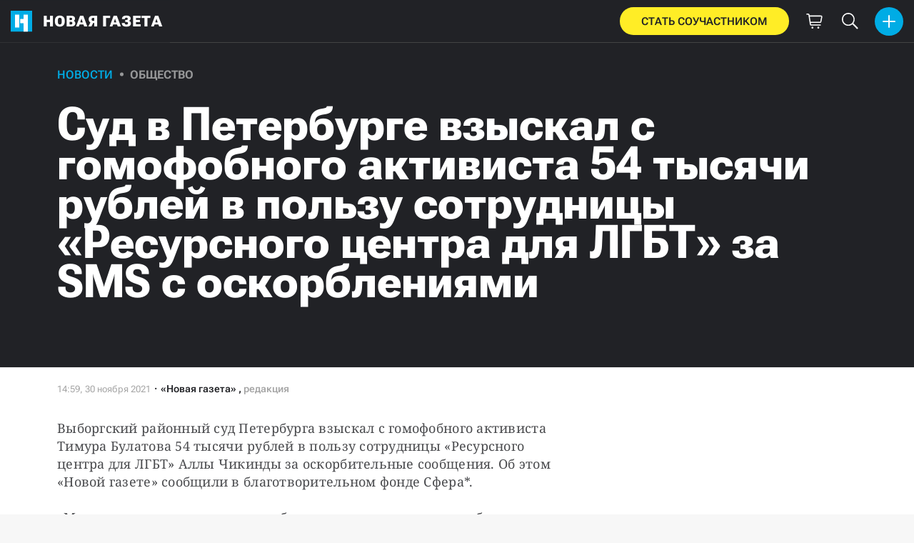

--- FILE ---
content_type: text/html; charset=utf-8
request_url: https://novayagazeta.ru/articles/2021/11/30/sud-v-peterburge-vzyskal-s-gomofobnogo-aktivista-54-tysiachi-rublei-v-polzu-sotrudnitsy-resursnogo-tsentra-dlia-lgbt-za-sms-s-oskorbleniiami-news
body_size: 25594
content:
<!DOCTYPE html>
<html itemscope="itemscope" itemtype="http://schema.org/WebSite" lang="ru" style='--sansSerif:"Roboto Flex",sans-serif; --appHeight:960px; --headerBottomPosition:60px;' xmlns="http://www.w3.org/1999/html"><head><script data-slug="2021/11/30/sud-v-peterburge-vzyskal-s-gomofobnogo-aktivista-54-tysiachi-rublei-v-polzu-sotrudnitsy-resursnogo-tsentra-dlia-lgbt-za-sms-s-oskorbleniiami-news" id="article-JSON-LD" type="application/ld+json">
    [
        {
            "@context": "https://schema.org",
            "@type": "BreadcrumbList",
            "itemListElement": [{"@type":"ListItem","position":1,"item":{"@id":"https://novayagazeta.ru","name":"Новая газета"}},{"@type":"ListItem","position":2,"item":{"@id":"https://novayagazeta.ru/articles/2021/11/30/sud-v-peterburge-vzyskal-s-gomofobnogo-aktivista-54-tysiachi-rublei-v-polzu-sotrudnitsy-resursnogo-tsentra-dlia-lgbt-za-sms-s-oskorbleniiami-news","name":"Суд в Петербурге взыскал с гомофобного активиста 54 тысячи рублей в пользу сотрудницы «Ресурсного центра для ЛГБТ» за SMS с оскорблениями"}}]
        },
		{
			"@context": "https://schema.org/",
			"@type": "NewsArticle",
			"mainEntityOfPage": {
				"@type": "WebPage",
				"@id": "https://novayagazeta.ru/articles/2021/11/30/sud-v-peterburge-vzyskal-s-gomofobnogo-aktivista-54-tysiachi-rublei-v-polzu-sotrudnitsy-resursnogo-tsentra-dlia-lgbt-za-sms-s-oskorbleniiami-news#article"
			},
			"headline": "Суд в Петербурге взыскал с гомофобного активиста 54 тысячи рублей в пользу сотрудницы «Ресурсного центра для ЛГБТ» за SMS с оскорблениями",
			"alternativeHeadline": "",
			"articleBody": "Фото: Alla Chikinda / Facebook Выборгский районный суд Петербурга взыскал с гомофобного активиста Тимура Булатова 54 тысячи рублей в пользу сотрудницы «Ресурсного центра для ЛГБТ» Аллы Чикинды за оскорбительные сообщения. Об этом «Новой газете» сообщили в благотворительном фонде Сфера*. «Мне немного грустно, что потребовалось почти три года, чтобы привлечь к ответственности человека, который считает, что может спокойно оскорблять и унижать людей. <…> С другой стороны, несмотря на длительность процесса, это очень важный результат. Это судебное решение показывает, что в нашей стране можно добиться справедливости и привлечь обидчика к ответственности», — прокомментировала Алла Чикинда. Суд признал, что своими действиями Булатов причинил сотруднице «Ресурсного центра для ЛГБТ» моральный вред в виде «смс-сообщений, содержащих оскорбительные слова и фразы», и удовлетворил иск о компенсации морального вреда. Юридическую помощь Алле Чикинде оказывали юрист «Ресурсного центра для ЛГБТ» Анна Плюснина и юрист, сотрудничающий с БФ Сфера, Александр Белик. Оскорбления Алла Чикинда получала от гомофобного активиста в SMS-сообщениях с 2018 года. В июне «Межрегиональное бюро судебных экспертиз» по назначению суда произвело лингвистическую экспертизу сообщений и установило, что в них содержались оскорбительные фразы и слова, а также грубая и обсценная лексика. Выборгский районный суд заявил, что «не имеет оснований не доверять заключению экспертизы», поскольку оно содержит «однозначные и мотивированные ответы на поставленные судом вопросы». Размер компенсации определили «с учетом характера и степени нравственных страданий истицы», а также «ее возраста, неоднократности и длительности периода направления смс-сообщений». В июне тот же суд взыскал с Булатова компенсацию морального вреда в размере 32 тысяч рублей за оскорбления юриста «Ресурсного центра для ЛГБТ» Анны Плюсниной. Активистки обратились в прокуратуру Петербурга еще в 2019 году, и ведомство признало все полученные ими сообщения оскорбительными, но не привлекло Булатова к ответственности по причине истечения трехмесячного срока давности. Несколько дней назад в Петербурге суд оштрафовал четверых фемактивисток за акцию в поддержку женщин, погибших от гендерного насилия. По словам одной из них, Лели Нордик, их задержали по доносу Булатова, который регулярно срывает мероприятия общественников через взаимодействие с силовыми структурами. * Минюст РФ включил в реестр НКО, выполняющих функции «иностранного агента»",
			"text": "Выборгский районный суд Петербурга взыскал с гомофобного активиста Тимура Булатова 54 тысячи рублей в пользу сотрудницы «Ресурсного центра для ЛГБТ» Аллы Чикинды за оскорбительные сообщения. Об этом «Новой газете» сообщили в благотворительном фонде Сфера*.",
			"keywords": "петербург, лгбт, моральная компенсация, da",
			"image": ["https://novayagazeta.ru/static/previews/2021/11/30/sud-v-peterburge-vzyskal-s-gomofobnogo-aktivista-54-tysiachi-rublei-v-polzu-sotrudnitsy-resursnogo-tsentra-dlia-lgbt-za-sms-s-oskorbleniiami-news.jpeg?v=8"],
			"author": {
				"@type": "Organization",
				"name": "Новая газета",
				"url": "https://novayagazeta.ru"
			},
			"publisher": {
				"@type": "Organization",
				"name": "Новая газета",
				"logo": {
					"@type": "ImageObject",
					"url": "https://novayagazeta.ru/logo_apple_touch_icon_novaya.png",
					"width": 144,
					"height": 144
				}
			},
			"datePublished": "2021-11-30T14:59:00.000Z",
			"dateModified": "2021-11-30T14:59:00.000Z"
		}
	]</script><title>Суд в Петербурге взыскал с гомофобного активиста 54 тысячи рублей в пользу сотрудницы «Ресурсного центра для ЛГБТ» за SMS с оскорблениями — Новая газета</title><meta charset="utf-8"/><meta content="1" name="version"/><meta content="width=device-width,initial-scale=1" name="viewport"/><link href="https://novayagazeta.ru/feed/rss" rel="alternate" title="Новая газета" type="application/rss+xml"/><link href="/favicon.ico" rel="icon"/><link href="/logo_apple_touch_icon_novaya.png" rel="apple-touch-icon" sizes="180x180"/><link href="/favicon-novaya-32x32.png" rel="icon" sizes="32x32" type="image/png"/><link href="/favicon-novaya-16x16.png" rel="icon" sizes="16x16" type="image/png"/><link as="image" href="ic_mainLogo.svg" imagesizes="24x24" imagesrcset="/ic_mainLogo.svg" rel="preload" type="image/svg+xml"/><link as="image" href="ic_identity_white_24dp.svg" imagesizes="24x24" imagesrcset="/ic_identity_white_24dp.svg" rel="preload" type="image/svg+xml"/><link as="image" href="ic_search_white_24dp_v3.svg" imagesizes="24x24" imagesrcset="/ic_search_white_24dp_v3.svg" rel="preload" type="image/svg+xml"/><link as="image" href="ic_shopping_bag_white_24dp.svg" imagesizes="24x24" imagesrcset="/ic_shopping_bag_white_24dp.svg" rel="preload" type="image/svg+xml"/><link as="image" href="ic_microphone_white_24dp.svg" imagesizes="24x24" imagesrcset="/ic_microphone_white_24dp.svg" rel="preload" type="image/svg+xml"/><link href="/manifest.json" rel="manifest"/><script>if("HyperRenderBot"!==window.navigator.userAgent){function gtag(){dataLayer.push(arguments)}!function(){var e=document.createElement("script");e.src="https://www.googletagmanager.com/gtag/js?id=G-XRXV3GVQH5",e.defer=!0,document.head.appendChild(e)}(),window.dataLayer=window.dataLayer||[],gtag("js",new Date),gtag("config","G-XRXV3GVQH5",{send_page_view:!1})}</script><script type="text/javascript">"HyperRenderBot"!==window.navigator.userAgent&&(!function(e,n){e[n]=e[n]||function(){(e[n].a=e[n].a||[]).push(arguments)},e[n].l=1*new Date}(window,"ym"),function(){var e=document.createElement("script");e.src="https://cdn.jsdelivr.net/npm/yandex-metrica-watch/tag.js",e.defer=!0,document.head.appendChild(e)}(),ym(38558415,"init",{clickmap:!0,trackLinks:!0,defer:!0,accurateTrackBounce:!0}))</script><noscript><div><img alt="" src="https://mc.yandex.ru/watch/38558415" style="position:absolute;left:-9999px"/></div></noscript><style>@font-face{font-family:'Roboto Flex';font-style:normal;font-weight:100 1000;font-stretch:100%;font-display:swap;src:url(/RobotoFlex-VariableFont_GRAD,XTRA,YOPQ,YTAS,YTDE,YTFI,YTLC,YTUC,opsz,slnt,wdth,wght.woff2) format('woff2');unicode-range:U+0301,U+0400-045F,U+0490-0491,U+04B0-04B1,U+2116}@font-face{font-family:'Roboto Flex';font-style:normal;font-weight:100 1000;font-stretch:100%;font-display:swap;src:url(/RobotoFlex-VariableFont_GRAD,XTRA,YOPQ,YTAS,YTDE,YTFI,YTLC,YTUC,opsz,slnt,wdth,wght.woff2) format('woff2');unicode-range:U+0000-00FF,U+0131,U+0152-0153,U+02BB-02BC,U+02C6,U+02DA,U+02DC,U+0304,U+0308,U+0329,U+2000-206F,U+2074,U+20AC,U+2122,U+2191,U+2193,U+2212,U+2215,U+FEFF,U+FFFD}</style><link as="font" crossorigin="anonymous" href="/RobotoFlex-VariableFont_GRAD,XTRA,YOPQ,YTAS,YTDE,YTFI,YTLC,YTUC,opsz,slnt,wdth,wght.woff2" rel="preload" type="font/woff2"/><meta content="index,follow,max-image-preview:large" name="robots"/><meta content="#ffffff" name="theme-color"/><meta content="3aeb6620dc659b6d" name="yandex-verification"/><meta content="UitqOZBjYU36kANwMlXBH_9MCfAbwwUTlYx6nrOYR3M" name="google-site-verification"/><meta content="summary_large_image" name="twitter:card"/><meta content="@novaya_gazeta" name="twitter:site"/><meta content="@novaya_gazeta" name="twitter:creator"/><meta content="407483513795808" property="fb:app_id"/><meta content="7477477" property="vk:app_id"/><meta content="no-referrer-when-downgrade" name="referrer"/><meta content="hcesb7s9sar509e5elbakq4b96bw05" name="facebook-domain-verification"/><meta content="#ffffff" name="msapplication-TileColor"/><meta content="/logo_apple_touch_icon_novaya.png" name="msapplication-TileImage"/><meta content="1KNo8B6sUaGs5AnJFWhGtVOO6peFrdbGI7q-beBpis8" name="google-site-verification"/><style>body{margin:0 auto}</style><script src="/bidders_map_v1.js" type="text/javascript"></script><script>window.yaContextCb=window.yaContextCb||[]</script><script defer="defer" src="/static/js/client.b58pkoou70h.756df2cb.chunk.js"></script><style data-emotion="css" data-s=""></style><link as="font" crossorigin="anonymous" data-react-helmet="true" href="/ga6Kaw1J5X9T9RW6j9bNfFImbjC7XsdBMr8R.woff2" rel="preload" type="font/woff2"/><link as="font" crossorigin="anonymous" data-react-helmet="true" href="/ga6Kaw1J5X9T9RW6j9bNfFImajC7XsdBMg.woff2" rel="preload" type="font/woff2"/><link as="font" crossorigin="anonymous" data-react-helmet="true" href="/ga6Iaw1J5X9T9RW6j9bNfFMWaDq8fMVxMw.woff2" rel="preload" type="font/woff2"/><link as="font" crossorigin="anonymous" data-react-helmet="true" href="/ga6Iaw1J5X9T9RW6j9bNfFcWaDq8fMU.woff2" rel="preload" type="font/woff2"/><link as="font" crossorigin="anonymous" data-react-helmet="true" href="/ga6Law1J5X9T9RW6j9bNdOwzfROece9LOocoDg.woff2" rel="preload" type="font/woff2"/><link as="font" crossorigin="anonymous" data-react-helmet="true" href="/ga6Law1J5X9T9RW6j9bNdOwzfReece9LOoc.woff2" rel="preload" type="font/woff2"/><style data-react-helmet="true">
                    /* cyrillic */
                    @font-face {
                      font-family: 'Noto Serif';
                      font-style: italic;
                      font-weight: 400;
                      font-display: swap;
                      src: url(/ga6Kaw1J5X9T9RW6j9bNfFImbjC7XsdBMr8R.woff2) format('woff2');
                      unicode-range: U+0400-045F, U+0490-0491, U+04B0-04B1, U+2116;
                    }
                
                    /* latin */
                    @font-face {
                      font-family: 'Noto Serif';
                      font-style: italic;
                      font-weight: 400;
                      font-display: swap;
                      src: url(/ga6Kaw1J5X9T9RW6j9bNfFImajC7XsdBMg.woff2) format('woff2');
                      unicode-range: U+0000-00FF, U+0131, U+0152-0153, U+02BB-02BC, U+02C6, U+02DA, U+02DC, U+2000-206F, U+2074, U+20AC, U+2122, U+2191, U+2193, U+2212, U+2215, U+FEFF, U+FFFD;
                    }
                
                
                    /* cyrillic */
                    @font-face {
                      font-family: 'Noto Serif';
                      font-style: normal;
                      font-weight: 400;
                      font-display: swap;
                      src: url(/ga6Iaw1J5X9T9RW6j9bNfFMWaDq8fMVxMw.woff2) format('woff2');
                      unicode-range: U+0400-045F, U+0490-0491, U+04B0-04B1, U+2116;
                    }
                
                    /* latin */
                    @font-face {
                      font-family: 'Noto Serif';
                      font-style: normal;
                      font-weight: 400;
                      font-display: swap;
                      src: url(/ga6Iaw1J5X9T9RW6j9bNfFcWaDq8fMU.woff2) format('woff2');
                      unicode-range: U+0000-00FF, U+0131, U+0152-0153, U+02BB-02BC, U+02C6, U+02DA, U+02DC, U+2000-206F, U+2074, U+20AC, U+2122, U+2191, U+2193, U+2212, U+2215, U+FEFF, U+FFFD;
                    }
                
                    /* cyrillic */
                    @font-face {
                      font-family: 'Noto Serif';
                      font-style: normal;
                      font-weight: 700;
                      font-display: swap;
                      src: url(/ga6Law1J5X9T9RW6j9bNdOwzfROece9LOocoDg.woff2) format('woff2');
                      unicode-range: U+0400-045F, U+0490-0491, U+04B0-04B1, U+2116;
                    }
                
                    /* latin */
                    @font-face {
                      font-family: 'Noto Serif';
                      font-style: normal;
                      font-weight: 700;
                      font-display: swap;
                      src: url(/ga6Law1J5X9T9RW6j9bNdOwzfReece9LOoc.woff2) format('woff2');
                      unicode-range: U+0000-00FF, U+0131, U+0152-0153, U+02BB-02BC, U+02C6, U+02DA, U+02DC, U+2000-206F, U+2074, U+20AC, U+2122, U+2191, U+2193, U+2212, U+2215, U+FEFF, U+FFFD;
                    }
                    </style><link data-react-helmet="true" href="https://novayagazeta.ru/static/previews/2021/11/30/sud-v-peterburge-vzyskal-s-gomofobnogo-aktivista-54-tysiachi-rublei-v-polzu-sotrudnitsy-resursnogo-tsentra-dlia-lgbt-za-sms-s-oskorbleniiami-news.jpeg?v=8" rel="image_src"/><link data-react-helmet="true" href="https://novayagazeta.ru/articles/2021/11/30/sud-v-peterburge-vzyskal-s-gomofobnogo-aktivista-54-tysiachi-rublei-v-polzu-sotrudnitsy-resursnogo-tsentra-dlia-lgbt-za-sms-s-oskorbleniiami-news" hreflang="ru" rel="alternate"/><link data-react-helmet="true" href="https://novayagazeta.ru/amp/articles/2021/11/30/sud-v-peterburge-vzyskal-s-gomofobnogo-aktivista-54-tysiachi-rublei-v-polzu-sotrudnitsy-resursnogo-tsentra-dlia-lgbt-za-sms-s-oskorbleniiami-news" rel="amphtml"/><link data-react-helmet="true" href="https://novayagazeta.ru/articles/2021/11/30/sud-v-peterburge-vzyskal-s-gomofobnogo-aktivista-54-tysiachi-rublei-v-polzu-sotrudnitsy-resursnogo-tsentra-dlia-lgbt-za-sms-s-oskorbleniiami-news" rel="canonical"/><meta content="Новая газета" data-react-helmet="true" property="og:site_name"/><meta content="ru_RU" data-react-helmet="true" property="og:locale"/><meta content="ru" data-react-helmet="true" http-equiv="Content-language"/><meta content="article" data-react-helmet="true" property="og:type"/><meta content="https://novayagazeta.ru/static/previews/2021/11/30/sud-v-peterburge-vzyskal-s-gomofobnogo-aktivista-54-tysiachi-rublei-v-polzu-sotrudnitsy-resursnogo-tsentra-dlia-lgbt-za-sms-s-oskorbleniiami-news.jpeg?v=8" data-react-helmet="true" itemprop="image"/><meta content="https://novayagazeta.ru/static/previews/2021/11/30/sud-v-peterburge-vzyskal-s-gomofobnogo-aktivista-54-tysiachi-rublei-v-polzu-sotrudnitsy-resursnogo-tsentra-dlia-lgbt-za-sms-s-oskorbleniiami-news.jpeg?v=8" data-react-helmet="true" name="twitter:image"/><meta content="https://novayagazeta.ru/static/previews/2021/11/30/sud-v-peterburge-vzyskal-s-gomofobnogo-aktivista-54-tysiachi-rublei-v-polzu-sotrudnitsy-resursnogo-tsentra-dlia-lgbt-za-sms-s-oskorbleniiami-news.jpeg?v=8" data-react-helmet="true" property="og:image"/><meta content="1200" data-react-helmet="true" property="og:image:width"/><meta content="630" data-react-helmet="true" property="og:image:height"/><meta content="Суд в Петербурге взыскал с гомофобного активиста 54 тысячи рублей в пользу сотрудницы «Ресурсного центра для ЛГБТ» за SMS с оскорблениями — Новая газета" data-react-helmet="true" property="og:long_title"/><meta content="Суд в Петербурге взыскал с гомофобного активиста 54 тысячи рублей в пользу сотрудницы «Ресурсного центра для ЛГБТ» за SMS с оскорблениями — Новая газета" data-react-helmet="true" name="twitter:title"/><meta content="Суд в Петербурге взыскал с гомофобного активиста 54 тысячи рублей в пользу сотрудницы «Ресурсного центра для ЛГБТ» за SMS с оскорблениями — Новая газета" data-react-helmet="true" property="og:title"/><meta content="Выборгский районный суд Петербурга взыскал с гомофобного активиста Тимура Булатова 54 тысячи рублей в пользу сотрудницы «Ресурсного центра для ЛГБТ» Аллы Чикинды за оскорбительные сообщения. Об этом «Новой газете» сообщили в благотворительном фонде Сфера*." data-react-helmet="true" name="twitter:description"/><meta content="Выборгский районный суд Петербурга взыскал с гомофобного активиста Тимура Булатова 54 тысячи рублей в пользу сотрудницы «Ресурсного центра для ЛГБТ» Аллы Чикинды за оскорбительные сообщения. Об этом «Новой газете» сообщили в благотворительном фонде Сфера*." data-react-helmet="true" name="description"/><meta content="Выборгский районный суд Петербурга взыскал с гомофобного активиста Тимура Булатова 54 тысячи рублей в пользу сотрудницы «Ресурсного центра для ЛГБТ» Аллы Чикинды за оскорбительные сообщения. Об этом «Новой газете» сообщили в благотворительном фонде Сфера*." data-react-helmet="true" property="og:description"/><meta content="https://novayagazeta.ru/articles/2021/11/30/sud-v-peterburge-vzyskal-s-gomofobnogo-aktivista-54-tysiachi-rublei-v-polzu-sotrudnitsy-resursnogo-tsentra-dlia-lgbt-za-sms-s-oskorbleniiami-news" data-react-helmet="true" property="og:url"/><meta content="https://novayagazeta.ru/articles/2021/11/30/sud-v-peterburge-vzyskal-s-gomofobnogo-aktivista-54-tysiachi-rublei-v-polzu-sotrudnitsy-resursnogo-tsentra-dlia-lgbt-za-sms-s-oskorbleniiami-news" data-react-helmet="true" name="url"/><meta content="https://novayagazeta.ru/articles/2021/11/30/sud-v-peterburge-vzyskal-s-gomofobnogo-aktivista-54-tysiachi-rublei-v-polzu-sotrudnitsy-resursnogo-tsentra-dlia-lgbt-za-sms-s-oskorbleniiami-news" data-react-helmet="true" name="identifier-URL"/><meta content="петербург, лгбт, моральная компенсация, da" data-react-helmet="true" name="keywords"/><meta content="1638284340000" data-react-helmet="true" property="article:published_time"/><meta content="«Новая газета»" data-react-helmet="true" itemprop="author" itemtype="https://schema.org/Person"/><meta content="Новости" data-react-helmet="true" name="genre"/><style type="text/css">.transform-component-module_wrapper__7HFJe {
  position: relative;
  width: -moz-fit-content;
  width: fit-content;
  height: -moz-fit-content;
  height: fit-content;
  overflow: hidden;
  -webkit-touch-callout: none; /* iOS Safari */
  -webkit-user-select: none; /* Safari */
  -khtml-user-select: none; /* Konqueror HTML */
  -moz-user-select: none; /* Firefox */
  -ms-user-select: none; /* Internet Explorer/Edge */
  user-select: none;
  margin: 0;
  padding: 0;
}
.transform-component-module_content__uCDPE {
  display: flex;
  flex-wrap: wrap;
  width: -moz-fit-content;
  width: fit-content;
  height: -moz-fit-content;
  height: fit-content;
  margin: 0;
  padding: 0;
  transform-origin: 0% 0%;
}
.transform-component-module_content__uCDPE img {
  pointer-events: none;
}
</style><style>:root { --toastify-color-light:#fff; --toastify-color-dark:#121212; --toastify-color-info:#3498db; --toastify-color-success:#07bc0c; --toastify-color-warning:#f1c40f; --toastify-color-error:#e74c3c; --toastify-color-transparent:hsla(0,0%,100%,0.7); --toastify-icon-color-info:var(--toastify-color-info); --toastify-icon-color-success:var(--toastify-color-success); --toastify-icon-color-warning:var(--toastify-color-warning); --toastify-icon-color-error:var(--toastify-color-error); --toastify-toast-width:320px; --toastify-toast-background:#fff; --toastify-toast-min-height:64px; --toastify-toast-max-height:800px; --toastify-font-family:sans-serif; --toastify-z-index:9999; --toastify-text-color-light:#757575; --toastify-text-color-dark:#fff; --toastify-text-color-info:#fff; --toastify-text-color-success:#fff; --toastify-text-color-warning:#fff; --toastify-text-color-error:#fff; --toastify-spinner-color:#616161; --toastify-spinner-color-empty-area:#e0e0e0; --toastify-color-progress-light:linear-gradient(90deg,#4cd964,#5ac8fa,#007aff,#34aadc,#5856d6,#ff2d55); --toastify-color-progress-dark:#bb86fc; --toastify-color-progress-info:var(--toastify-color-info); --toastify-color-progress-success:var(--toastify-color-success); --toastify-color-progress-warning:var(--toastify-color-warning); --toastify-color-progress-error:var(--toastify-color-error); }:root { --sansSerif:"Roboto",sans-serif; --serif:"Noto Serif",serif; --emojiFont:"Noto Color Emoji",Verdana,Tahoma; --robotoFlex:"Roboto Flex",sans-serif; --mainColor:#00ace5; --greenColor:#0e8e7e; --secondaryColor:#bf381d; --darkColor:#212226; --textColor:#494a4d; --textColorFooter:#8b8c8c; --secondColor:#a6a6a6; --whiteColor:#fff; --fieldColor:#f0f1f2; --stripesColor:#e3e4e5; --lightDarkColor:#979899; --borderColor:#e6e6e6; --borderColorDarkTheme:#434343; --borderColorWhiteTheme:#f0f0f0; --lightGray:#d5d9e0; --lighterSecond:#f7f7f7; --donateColor:#ffed26; --lightestSecond:#e7e7e7; --boxShadowColor:hsla(0,0%,80%,0.25); --transparentWhiteColor:hsla(0,0%,100%,0.1); --transparentDarkColor:rgba(0,0,0,0.1); --gradient:linear-gradient(90deg,#00ace5,#2077bb 50%); --grayBlue:#4d505c; --minWidth:320px; --headerHeight:60px; --grayDots:url(data\:image\/gif\;base64\,R0lGODlhBQAFAPAAAEtNUAAAACH5BAEAAAEALAAAAAAFAAUAAAIFRI6piwUAOw\=\=); --blueDots:url(data\:image\/svg\+xml\;base64\,PHN2ZyB4bWxucz0iaHR0cDovL3d3dy53My5vcmcvMjAwMC9zdmciIHdpZHRoPSI1IiBoZWlnaHQ9IjUiPjxjaXJjbGUgZmlsbD0iIzAwYWNlNSIgY3g9IjIuNSIgY3k9IjIuNSIgcj0iLjUiLz48L3N2Zz4\=); }body, html { background: var(--lighterSecond); box-sizing: border-box; font-family: var(--sansSerif); height: 100%; min-width: var(--minWidth); width: 100%; }*, ::after, ::before { -webkit-tap-highlight-color: rgba(0, 0, 0, 0); box-sizing: inherit; }body { -webkit-font-smoothing: antialiased; }.ng-root { height: 100%; max-width: 100%; }figure { margin: 0px; }a { outline: 0px; text-decoration: none; }button { border-radius: 0px; cursor: pointer; padding: 0px; }button, input { background-color: transparent; border: 0px; box-shadow: none; display: block; outline: 0px; }.bUinb { --lighterSecond:#f7f7f7; }.M4hWm { min-height: 100%; }.FGfPO { display: flex; flex-flow: wrap; margin: 0px auto; max-width: 1366px; position: relative; width: 100%; }@media screen and (max-width: 1365px) { .FGfPO { padding: 0px 15px; } }@media screen and (max-width: 1023px) { .FGfPO { padding: initial; } }.uM2k1 { display: flex; margin-top: 30px; }@media screen and (max-width: 1365px) { .uM2k1 { margin-left: 100px; } }@media screen and (min-width: 1200px) { .uM2k1 { flex: 0 0 300px; } }@media screen and (max-width: 1200px) and (min-width: 961px) { .uM2k1 { flex: 0 0 280px; } }@media screen and (max-width: 960px) { .uM2k1 { display: none; } }.C6gG0 { align-items: center; background: var(--mainColor); border-radius: 50%; display: flex; justify-content: center; position: relative; z-index: 2; }.C6gG0 img { height: 18px; width: 18px; }.aCour { height: 44px; width: 44px; }.pXnWt { align-items: center; background-color: var(--mainColor); border-radius: 20px; display: flex; height: 39px; justify-content: center; padding: 0px 30px; }.pXnWt span { color: var(--darkColor); text-transform: uppercase; }.aekIt { background-color: var(--donateColor); }.nujDM { font-family: var(--robotoFlex); min-width: 237px; }.nujDM span { font-size: 15px; font-weight: 600; }.leFll { background: var(--whiteColor); border: 5px solid var(--mainColor); border-radius: 5px; color: var(--grayBlue); display: none; font-size: 17px; line-height: 21px; max-width: 350px; padding: 17px 22px; position: fixed; width: 100%; z-index: 2000; }.C6FZi { position: relative; }.OdfTM { background: rgba(33, 34, 38, 0.6); inset: 0px; opacity: 0; pointer-events: none; position: fixed; transition: opacity 0.3s ease 0s; z-index: 1300; }.td8rx { overflow: hidden; position: relative; width: 100%; }.td8rx img { height: auto; left: 0px; object-fit: contain; position: absolute; top: 0px; width: 100%; }.uAYmB { padding-top: 56.25%; }.FLRWe img { height: 100%; width: 100%; }.BJnKa { background-color: var(--darkColor); display: block; max-height: 59px; padding-right: 10px; user-select: none; z-index: 20; }.PCzIE, .WYYUY { display: inline-block; position: relative; vertical-align: top; }.PCzIE { height: 58px; width: var(--headerHeight); }.ngJjO { height: 30px; left: 50%; margin: -15px 0px 0px -15px; position: absolute; top: 50%; width: 30px; }.WYYUY { color: var(--whiteColor); font-size: 21px; font-weight: 900; letter-spacing: 0.03em; line-height: 62px; text-transform: uppercase; }@media screen and (max-width: 720px) { .WYYUY { display: none; } }.tjtZd { height: var(--headerHeight); left: 0px; position: sticky; top: 0px; z-index: 1299; }.GBPOI { cursor: pointer; padding: 20px 0px; position: relative; width: 82px; }.poZQO { background: rgba(166, 166, 166, 0.298); border-radius: 8px; height: 11px; }.wa7AJ { align-items: center; background: var(--lighterSecond); border-radius: 50%; display: flex; height: 100%; justify-content: center; overflow: hidden; position: absolute; top: 0px; transition: left 0.2s ease 0s; width: 51px; }.wa7AJ > * { height: 100%; width: 100%; }.vt18x { background: rgba(166, 166, 166, 0.298); height: 1px; width: 100%; }.e_H7J { margin-bottom: 20px; position: relative; width: 200px; }@media (max-width: 1365px) { .e_H7J.e_H7J { margin: 0px; width: 260px; } }@media (max-width: 1365px) { .e_H7J.e_H7J:last-child .Sj_Sm { border-bottom-right-radius: 8px; border-top: 1px solid rgba(166, 166, 166, 0.2); } }.gPNbv { height: 57px; left: 50%; overflow: hidden; position: absolute; top: 55px; transform: translateX(-1px); transition: left 0.3s ease 0s; width: 30px; }@media (max-width: 1365px) { .gPNbv { display: none; } }.wF7ce { background: rgb(239, 239, 239); border: 1px solid rgba(166, 166, 166, 0.2); border-radius: 4px; height: 40px; left: 0px; position: absolute; top: 30px; transform: rotate(45deg) translateX(-75%); width: 40px; }.Sj_Sm { background: var(--lighterSecond); border: 1px solid rgba(166, 166, 166, 0.2); border-radius: 8px; padding-bottom: 28px; position: relative; transition: background 0.3s ease 0s; z-index: 2; }@media (max-width: 1365px) { .Sj_Sm { background: rgb(239, 239, 239); border: none; border-radius: 0px; } }.MDRnS { margin: 28px auto 0px; }.azuuK .Sj_Sm { background: rgb(239, 239, 239); }.azuuK .gPNbv { animation: 0.3s ease 0s 1 normal forwards running V0FxR; }.Axbld { color: var(--grayBlue); margin: 27px 22px 0px; }.L2rdT { margin: 26px 22px 0px; width: auto; }@media (max-width: 1365px) { .L2rdT { display: none; } }.mApvh, .mApvh img { height: 100%; width: 100%; }.DDw2_ { height: 100%; left: 0px; max-height: var(--appHeight); overflow-y: scroll; padding: 20px 30px 20px 20px; position: sticky; top: var(--headerBottomPosition); transition: top 0.3s ease 0s; z-index: 999; }.DDw2_ ul { margin: 15px 0px 0px; padding: 0px; }@media (max-width: 1365px) { .DDw2_ { padding: 0px; top: 0px; } }.b0E4L { color: rgb(76, 79, 91); }.b0E4L a { color: rgb(76, 79, 91); height: 100%; }.b0E4L a, .b0E4L li { display: inline-block; width: 100%; }.b0E4L li { cursor: pointer; list-style: none; position: relative; }.Mh4bq { align-items: center; cursor: pointer; display: flex; }.heyHR { display: flex !important; }.heyHR span:first-child { max-width: 93.5px; }.On8SO, .b0E4L a, .heyHR { padding: 11px 45px 11px 22px; }@media (max-width: 1365px) { .On8SO, .b0E4L a, .heyHR { padding-right: 22px; } }.TCXwV { background-color: rgba(166, 166, 166, 0.298); display: inline-block; flex: 1 1 40%; height: 1px; margin: 0px 10px; }@media (max-width: 1365px) { .TCXwV { margin-right: 30px; } }.MSnBb { display: flex; justify-content: center; margin-top: 20px; }.BKCzp { bottom: 42px; }.BKCzp, .MScQe { cursor: pointer; height: 17px; position: absolute; right: 22px; width: 17px; }.MScQe { top: 45px; z-index: 2; }.EFyOi { margin: 26px 0px; }@media (max-width: 1365px) { .EFyOi { display: none; } }.K6KBZ { position: absolute; right: 22px; top: 50%; transform: translateY(-50%); }.NUAF7, .Q94GB { border-bottom: 1px solid; cursor: pointer; }.FFt_k span { background: var(--whiteColor); border-radius: 2px; display: block; height: 2px; width: 27px; }.FFt_k span + span { margin-top: 8px; }.DEEOm { background: var(--donateColor); display: none; height: 60px; left: 0px; position: fixed; right: 0px; top: 0px; z-index: 1297; }@media screen and (max-width: 720px) { .DEEOm { display: block; } }.tjghU { align-items: center; border-radius: 0px; color: var(--darkColor); display: flex; font-family: var(--sansSerif); font-size: 15px; font-weight: 600; height: 100%; justify-content: center; letter-spacing: 0.01em; padding: 12px; text-transform: uppercase; transition: all 0.2s ease 0s; width: 100%; }.B5nij { height: 60px; right: 0px; top: 0px; width: 56px; }.B5nij, .Hu70o { position: absolute; }.Hu70o { left: 50%; top: 50%; transform: translate(-50%, -50%); }.NhSc8 { align-items: center; background: var(--darkColor); border-bottom: 1px solid var(--borderColorDarkTheme); display: flex; height: 100%; justify-content: space-between; padding: 10px 15px 10px 6px; position: relative; }@media (max-width: 1365px) { .NhSc8 { padding: 10px 15px; } }@media screen and (max-width: 720px) { .NhSc8 { padding-right: 10px; } }@media (max-width: 1365px) { .y0Fjz .kAhSl { left: 0px; transform: translateY(-50%); } }@media (max-width: 1365px) { .y0Fjz .XEgH0 { opacity: 0; } }.kAhSl { align-items: center; display: flex; }@media (max-width: 1365px) { .kAhSl { left: 50%; margin: 0px; position: absolute; top: 50%; transform: translate(-50%, -50%); } }.sp5Hz { height: 40px; margin-left: 10px; width: 40px; }@media screen and (max-width: 720px) { .sp5Hz { display: none; } }.ZOCfC, .eg0er { align-items: center; display: flex; }.eg0er { height: 60px; justify-content: center; width: 50px; }.eg0er img { height: 23px; width: 23px; }.JOpc0 { margin-right: 10px; }@media screen and (max-width: 1023px) { .JOpc0 { display: none; } }.XEgH0 { display: none; }@media (max-width: 1365px) { .XEgH0 { display: block; } }.hYiuJ { display: none; height: 100%; left: 0px; position: absolute; top: 0px; transform: translateX(-100%); transition: transform 0.3s ease 0s, -webkit-transform 0.3s ease 0s; z-index: 2; }@media (max-width: 1365px) { .hYiuJ { display: block; } }.SPjGD { align-items: center; cursor: pointer; display: flex; height: 40px; justify-content: center; left: 5px; position: absolute; top: 5px; width: 40px; }.SPjGD img { height: 24px; width: 24px; }.TjHbM { background-color: rgb(239, 239, 239); height: 100%; width: 260px; }@media (max-width: 1365px) { .TjHbM { padding-top: 50px; } }.Tj58D { background-color: var(--lighterSecond); width: 100%; }.Vs9Vf { align-items: center; color: var(--mainColor); cursor: default; display: flex; flex: 1 1 100%; font-weight: 900; opacity: 1; text-transform: uppercase; transition: opacity 0.3s ease 0s; width: 80%; }.article-page .Vs9Vf { font-size: 16px; }@media screen and (max-width: 720px) { .Vs9Vf { display: block; } }.nYHH9 { margin-left: 24px; position: relative; }.nYHH9::before { background-color: var(--lightDarkColor); border-radius: 50%; content: ""; display: block; height: 5px; left: -14.5px; position: absolute; top: 48%; transform: translateY(-50%); width: 5px; }.Rai3O { color: var(--lightDarkColor); }.novaya-constructor-theme .Rai3O { font-weight: 700; }.xK9Tb { color: var(--mainColor); }.novaya-constructor-theme .xK9Tb { font-weight: 573; }.FUQDS { color: var(--secondColor); cursor: default; display: inline-block; font-size: 13px; line-height: 16px; min-height: 13px; min-width: 100px; opacity: 1; position: relative; z-index: 3; }.ft21X, .noPn7 { max-width: 320px; }.ft21X { padding-bottom: 60px; }.dwLlc { box-sizing: border-box; margin-left: 10px; margin-right: 10px; overflow: hidden; padding-bottom: 20px; }.dwLlc, .dwLlc iframe { position: relative; width: 100%; }.li9BN { border: 1px solid var(--borderColor); border-radius: 4px; margin: 10px 0px; max-width: 710px; padding: 25px 35px 30px; position: relative; width: 100%; }@media screen and (max-width: 720px) { .li9BN { padding: 30px 15px; } }.IdVrb { background: transparent; height: 100%; left: 0px; position: absolute; top: 0px; transition: background 0.3s ease 0s; width: 100%; z-index: 9; }.pzkmD { border-bottom: 1px solid var(--borderColor); color: var(--secondaryColor); font-size: 20px; font-weight: 500; letter-spacing: 0.5px; line-height: 33px; margin: 0px 0px 30px; padding: 0px 0px 10px; text-align: center; text-transform: uppercase; }.K7VmK { margin-top: 30px; }.ip5Wr { height: 0px; }.z63nw { display: grid; gap: 28px; grid-template-columns: 0.8fr 1fr; }@media screen and (max-width: 720px) { .z63nw { display: flex; flex-direction: column; gap: 20px; grid-template-columns: none; } }.CF5AV { color: var(--darkColor); font-size: 21px; font-weight: 700; line-height: 25px; margin: 0px; }.MLp2x { color: var(--darkColor); font-size: 16px; line-height: 20px; margin: 0px; padding-top: 10px; }.n42RG { color: var(--textColor); font-family: var(--serif); font-size: 18px; font-weight: 400; }.n42RG h1, .n42RG h2, .n42RG h3, .n42RG h4 { margin-block: 0px; margin: 0px 0px 25px; }.n42RG h4 { margin-bottom: 0px; }.n42RG p { letter-spacing: 0.015em; line-height: 25px; margin: 0px 0px 25px; white-space: pre-wrap; }.n42RG h4 { font-family: var(--sansSerif); font-size: 15px; font-weight: 500; line-height: 17px; padding-bottom: 20px; }.n42RG a { color: var(--mainColor); }.CSAwv { color: var(--textColor); font-family: var(--serif); font-size: 24px; font-weight: 400; letter-spacing: 0.015em; line-height: 32px; margin-top: -20px; padding: 0px 30px 25px; position: relative; }.CSAwv div { padding-top: 25px; }.rqfVo { display: flex; flex-direction: row; justify-content: space-between; }.cnFU2 { align-self: flex-start; flex-grow: 1; margin-right: 50px; max-width: 710px; }@media (max-width: 810px) { .cnFU2 { margin: 0px auto; max-width: none; width: 100%; } }.IlK7m { display: block; flex-grow: 1; height: 100%; margin-top: 0px; padding-bottom: 20px; z-index: 100; }@media (min-width: 1023px) and (max-width: 1365px) { .IlK7m { margin-left: 0px; } }@media (max-width: 1200px) { .IlK7m { display: none; } }.m9LbJ { display: flex; justify-content: space-between; padding: 19px 0px; }@media screen and (max-width: 1023px) { .DndFC { margin-right: 65px; max-width: 900px; } }@media screen and (max-width: 1023px) { .QoCot { margin: 1px 1px 1px 0px; } }.A2fwa { display: none; }@media (max-width: 509px) { .A2fwa { display: block; } }.r0jRn { display: inline-block; }@media (max-width: 509px) { .r0jRn { display: none; } }.r0jRn::before { color: var(--darkColor); content: "·"; padding-left: 5px; padding-right: 5px; }.QoCot, .QoCot a { border-bottom: 1px solid transparent; color: var(--darkColor); font-size: 14px; font-weight: 500; transition: border-bottom-color 0.3s ease 0s; will-change: border-bottom-color; }.novaya-constructor-theme .QoCot, .novaya-constructor-theme .QoCot a { font-weight: 600; }.f2Gay { color: var(--secondColor); cursor: default; font-size: 14px; margin-top: 6px; white-space: normal; }.novaya-constructor-theme .f2Gay { font-weight: 600; }.IYiTf { line-height: 18px; }.qrl7q { margin: 0px auto; max-width: 1205px; overflow: hidden; overflow-wrap: break-word; }@media screen and (max-width: 1023px) { .qrl7q { text-align: left; } }.LP5X9 { color: var(--whiteColor); font-size: 45px; font-weight: 600; line-height: 45px; margin: 0.3em 0px 0.15em; max-width: 70%; text-align: left; }@media (min-width: 1024px) { .novaya-constructor-theme .LP5X9 { font-size: 65px; font-variation-settings: "GRAD" 0, "slnt" 0, "XTRA" 468, "XOPQ" 96, "YOPQ" 79, "YTLC" 514, "YTUC" 712, "YTAS" 750, "YTDE" -203, "YTFI" 738; font-weight: 700; line-height: 55px; margin: 0.5em 0px; max-width: 95%; } }@media screen and (max-width: 1023px) { .LP5X9 { font-size: 32px; font-weight: 900; line-height: 35px; max-width: 90%; } }@media screen and (max-width: 720px) { .LP5X9 { font-size: 28px; line-height: 32px; } }.OP32o { background: var(--darkColor); border-bottom: 1px solid var(--borderColorWhiteTheme); overflow: hidden; padding: 40px 15px; width: 100%; }@media screen and (min-width: 1024px) { .novaya-constructor-theme .OP32o { padding: 35px 15px 60px; } }@media (max-width: 425px) { .OP32o { padding-left: 15px; padding-right: 15px; } }.lzTZ9 { margin: 0px auto; max-width: 1120px; position: relative; width: 100%; }@media screen and (max-width: 509px) { .qrl7q { padding-top: 0px; width: 100%; } }@media screen and (max-width: 509px) { .OP32o { padding-bottom: 20px; } }@media screen and (max-width: 509px) { .lzTZ9 { text-align: left; } }.UaHkd { height: 5px; left: 0px; position: fixed; top: 0px; width: 100%; z-index: 1298; }@media screen and (max-width: 720px) { .UaHkd { background-color: rgb(255, 255, 255); } }.d2Rwq { background: var(--mainColor); height: 5px; left: 0px; position: fixed; top: 0px; transition: top 0.18s ease 0s; z-index: 7001; }.a5XWy { align-items: center; display: flex; }.a5XWy span { cursor: pointer; }.pYjuh { margin-left: 10px; }.pYjuh img { height: 24px; width: 24px; }@media screen and (max-width: 720px) { .pYjuh { display: none; } }.nsGee img { height: 20px; width: 20px; }@media screen and (max-width: 720px) { .nsGee img { margin-left: 0px; } }.xm8OQ { display: flex; height: auto; justify-content: right; margin: 0px 10px 20px 0px; max-width: 710px; position: relative; }@media (max-width: 435px) { .xm8OQ { width: 100%; } }.dpH9q, .hlFOt { float: none; width: 100%; }.jNghn { margin-right: 50px; width: 100%; }@media screen and (max-width: 1365px) { .jNghn { margin-right: 0px; } }@media screen and (max-width: 509px) { .jNghn { margin: 0px auto; } }.gbyBP.gbyBP { background: var(--whiteColor); overflow-wrap: break-word; padding: 0px 123px 20px; }@media screen and (max-width: 1365px) { .gbyBP.gbyBP { padding: 0px 15px; } }.YM6Df { margin-bottom: 15px; width: 100%; }@media (min-width: 1023px) and (max-width: 1365px) { .YM6Df { margin: 0px auto 15px; max-width: 1120px; width: 100%; } }.aCP2d { align-items: center; display: flex; flex-direction: column; justify-content: flex-start; width: 100%; }@media (min-width: 1023px) and (max-width: 1365px) { .aCP2d { margin: 0px auto; max-width: 1120px; width: 100%; } }.aGpoG { display: flex; flex-direction: row; width: 100%; }.RIZGY { align-items: center; display: flex; flex-direction: column; width: 100%; }@media (max-width: 830px) { .hjhlE { display: none; } }.UHyKU { display: none; }@media (max-width: 830px) { .UHyKU { display: block; } }.kUhLY { display: none; }@media (max-width: 480px) { .kUhLY { bottom: 0px; display: block; margin-bottom: -9px; position: sticky; width: calc(100% + 20px); } }</style></head><body><script id="__SERVER_DATA__" type="application/json">%7B%22mutations%22%3A%5B%5D%2C%22queries%22%3A%5B%7B%22state%22%3A%7B%22data%22%3A%7B%22favorites%22%3A%5B%5D%7D%2C%22dataUpdateCount%22%3A1%2C%22dataUpdatedAt%22%3A1737986202396%2C%22error%22%3Anull%2C%22errorUpdateCount%22%3A0%2C%22errorUpdatedAt%22%3A0%2C%22fetchFailureCount%22%3A0%2C%22fetchFailureReason%22%3Anull%2C%22fetchMeta%22%3Anull%2C%22isInvalidated%22%3Afalse%2C%22status%22%3A%22success%22%2C%22fetchStatus%22%3A%22idle%22%7D%2C%22queryKey%22%3A%5B%22meta%22%5D%2C%22queryHash%22%3A%22%5B%5C%22meta%5C%22%5D%22%7D%2C%7B%22state%22%3A%7B%22data%22%3A%7B%22title%22%3A%22%D0%A1%D1%83%D0%B4%20%D0%B2%20%D0%9F%D0%B5%D1%82%D0%B5%D1%80%D0%B1%D1%83%D1%80%D0%B3%D0%B5%20%D0%B2%D0%B7%D1%8B%D1%81%D0%BA%D0%B0%D0%BB%20%D1%81%20%D0%B3%D0%BE%D0%BC%D0%BE%D1%84%D0%BE%D0%B1%D0%BD%D0%BE%D0%B3%D0%BE%20%D0%B0%D0%BA%D1%82%D0%B8%D0%B2%D0%B8%D1%81%D1%82%D0%B0%2054%20%D1%82%D1%8B%D1%81%D1%8F%D1%87%D0%B8%20%D1%80%D1%83%D0%B1%D0%BB%D0%B5%D0%B9%20%D0%B2%20%D0%BF%D0%BE%D0%BB%D1%8C%D0%B7%D1%83%20%D1%81%D0%BE%D1%82%D1%80%D1%83%D0%B4%D0%BD%D0%B8%D1%86%D1%8B%20%C2%AB%D0%A0%D0%B5%D1%81%D1%83%D1%80%D1%81%D0%BD%D0%BE%D0%B3%D0%BE%20%D1%86%D0%B5%D0%BD%D1%82%D1%80%D0%B0%20%D0%B4%D0%BB%D1%8F%20%D0%9B%D0%93%D0%91%D0%A2%C2%BB%20%D0%B7%D0%B0%20SMS%20%D1%81%20%D0%BE%D1%81%D0%BA%D0%BE%D1%80%D0%B1%D0%BB%D0%B5%D0%BD%D0%B8%D1%8F%D0%BC%D0%B8%22%2C%22subtitle%22%3Anull%2C%22slug%22%3A%222021%2F11%2F30%2Fsud-v-peterburge-vzyskal-s-gomofobnogo-aktivista-54-tysiachi-rublei-v-polzu-sotrudnitsy-resursnogo-tsentra-dlia-lgbt-za-sms-s-oskorbleniiami-news%22%2C%22typeDisplayName%22%3A%22%D0%9D%D0%BE%D0%B2%D0%BE%D1%81%D1%82%D1%8C%22%2C%22version%22%3A8%2C%22titleSocial%22%3A%22%22%2C%22titlePictureOfTheDay%22%3A%22%22%2C%22subtitlePictureOfTheDay%22%3Anull%2C%22backgroundUrl%22%3Anull%2C%22previewUrl%22%3A%22https%3A%2F%2Fnovayagazeta.ru%2Fstatic%2Frecords%2Fc7ba77c6789c4e5c9ecc9d91e213def0.webp%22%2C%22metaPreviewHeight%22%3A630%2C%22metaPreviewWidth%22%3A1200%2C%22previewCaption%22%3A%22%D0%A4%D0%BE%D1%82%D0%BE%3A%20Alla%20Chikinda%20%2F%20Facebook%22%2C%22previewUrlSocial%22%3Anull%2C%22lead%22%3A%22%22%2C%22typeId%22%3A%22novost%22%2C%22typeRubricId%22%3A%22obshhestvo%22%2C%22typeRubricDisplayName%22%3A%22%D0%9E%D0%B1%D1%89%D0%B5%D1%81%D1%82%D0%B2%D0%BE%22%2C%22typeGenreId%22%3A%22novosti%22%2C%22typeGenreDisplayName%22%3A%22%D0%9D%D0%BE%D0%B2%D0%BE%D1%81%D1%82%D0%B8%22%2C%22authors%22%3A%5B%7B%22id%22%3A110%2C%22name%22%3A%22%C2%AB%D0%9D%D0%BE%D0%B2%D0%B0%D1%8F%20%D0%B3%D0%B0%D0%B7%D0%B5%D1%82%D0%B0%C2%BB%22%2C%22avatarUrl%22%3A%22https%3A%2F%2Fnovayagazeta.ru%2Fstatic%2Fauthors-avatars%2F34cdd2f8e5024e98a7ba537b31255aec.webp%22%2C%22caption%22%3A%22%D1%80%D0%B5%D0%B4%D0%B0%D0%BA%D1%86%D0%B8%D1%8F%22%7D%5D%2C%22tags%22%3A%5B%22%D0%BF%D0%B5%D1%82%D0%B5%D1%80%D0%B1%D1%83%D1%80%D0%B3%22%2C%22%D0%BB%D0%B3%D0%B1%D1%82%22%2C%22%D0%BC%D0%BE%D1%80%D0%B0%D0%BB%D1%8C%D0%BD%D0%B0%D1%8F%20%D0%BA%D0%BE%D0%BC%D0%BF%D0%B5%D0%BD%D1%81%D0%B0%D1%86%D0%B8%D1%8F%22%2C%22da%22%5D%2C%22podcastId%22%3Anull%2C%22newspaperReleaseId%22%3A%22%22%2C%22themesAttachedId%22%3A%5B%5D%2C%22partnersTitle%22%3Anull%2C%22flags%22%3A%5B%5D%2C%22isImportant%22%3Afalse%2C%22isActive%22%3Atrue%2C%22isPreviewHidden%22%3Atrue%2C%22isYandexZenHidden%22%3Afalse%2C%22isAdHidden%22%3Afalse%2C%22customGenre%22%3Anull%2C%22body%22%3A%5B%7B%22type%22%3A%22text%22%2C%22data%22%3A%22%3Cp%3E%D0%92%D1%8B%D0%B1%D0%BE%D1%80%D0%B3%D1%81%D0%BA%D0%B8%D0%B9%20%D1%80%D0%B0%D0%B9%D0%BE%D0%BD%D0%BD%D1%8B%D0%B9%20%D1%81%D1%83%D0%B4%20%D0%9F%D0%B5%D1%82%D0%B5%D1%80%D0%B1%D1%83%D1%80%D0%B3%D0%B0%20%D0%B2%D0%B7%D1%8B%D1%81%D0%BA%D0%B0%D0%BB%20%D1%81%20%D0%B3%D0%BE%D0%BC%D0%BE%D1%84%D0%BE%D0%B1%D0%BD%D0%BE%D0%B3%D0%BE%20%D0%B0%D0%BA%D1%82%D0%B8%D0%B2%D0%B8%D1%81%D1%82%D0%B0%20%D0%A2%D0%B8%D0%BC%D1%83%D1%80%D0%B0%20%D0%91%D1%83%D0%BB%D0%B0%D1%82%D0%BE%D0%B2%D0%B0%2054%20%D1%82%D1%8B%D1%81%D1%8F%D1%87%D0%B8%20%D1%80%D1%83%D0%B1%D0%BB%D0%B5%D0%B9%20%D0%B2%20%D0%BF%D0%BE%D0%BB%D1%8C%D0%B7%D1%83%20%D1%81%D0%BE%D1%82%D1%80%D1%83%D0%B4%D0%BD%D0%B8%D1%86%D1%8B%20%C2%AB%D0%A0%D0%B5%D1%81%D1%83%D1%80%D1%81%D0%BD%D0%BE%D0%B3%D0%BE%20%D1%86%D0%B5%D0%BD%D1%82%D1%80%D0%B0%20%D0%B4%D0%BB%D1%8F%20%D0%9B%D0%93%D0%91%D0%A2%C2%BB%20%D0%90%D0%BB%D0%BB%D1%8B%20%D0%A7%D0%B8%D0%BA%D0%B8%D0%BD%D0%B4%D1%8B%20%D0%B7%D0%B0%20%D0%BE%D1%81%D0%BA%D0%BE%D1%80%D0%B1%D0%B8%D1%82%D0%B5%D0%BB%D1%8C%D0%BD%D1%8B%D0%B5%20%D1%81%D0%BE%D0%BE%D0%B1%D1%89%D0%B5%D0%BD%D0%B8%D1%8F.%20%D0%9E%D0%B1%20%D1%8D%D1%82%D0%BE%D0%BC%20%C2%AB%D0%9D%D0%BE%D0%B2%D0%BE%D0%B9%20%D0%B3%D0%B0%D0%B7%D0%B5%D1%82%D0%B5%C2%BB%20%D1%81%D0%BE%D0%BE%D0%B1%D1%89%D0%B8%D0%BB%D0%B8%20%D0%B2%20%D0%B1%D0%BB%D0%B0%D0%B3%D0%BE%D1%82%D0%B2%D0%BE%D1%80%D0%B8%D1%82%D0%B5%D0%BB%D1%8C%D0%BD%D0%BE%D0%BC%20%D1%84%D0%BE%D0%BD%D0%B4%D0%B5%20%D0%A1%D1%84%D0%B5%D1%80%D0%B0*.%3C%2Fp%3E%5Cn%3Cp%3E%C2%AB%D0%9C%D0%BD%D0%B5%20%D0%BD%D0%B5%D0%BC%D0%BD%D0%BE%D0%B3%D0%BE%20%D0%B3%D1%80%D1%83%D1%81%D1%82%D0%BD%D0%BE%2C%20%D1%87%D1%82%D0%BE%20%D0%BF%D0%BE%D1%82%D1%80%D0%B5%D0%B1%D0%BE%D0%B2%D0%B0%D0%BB%D0%BE%D1%81%D1%8C%20%D0%BF%D0%BE%D1%87%D1%82%D0%B8%20%D1%82%D1%80%D0%B8%20%D0%B3%D0%BE%D0%B4%D0%B0%2C%20%D1%87%D1%82%D0%BE%D0%B1%D1%8B%20%D0%BF%D1%80%D0%B8%D0%B2%D0%BB%D0%B5%D1%87%D1%8C%20%D0%BA%20%D0%BE%D1%82%D0%B2%D0%B5%D1%82%D1%81%D1%82%D0%B2%D0%B5%D0%BD%D0%BD%D0%BE%D1%81%D1%82%D0%B8%20%D1%87%D0%B5%D0%BB%D0%BE%D0%B2%D0%B5%D0%BA%D0%B0%2C%20%D0%BA%D0%BE%D1%82%D0%BE%D1%80%D1%8B%D0%B9%20%D1%81%D1%87%D0%B8%D1%82%D0%B0%D0%B5%D1%82%2C%20%D1%87%D1%82%D0%BE%20%D0%BC%D0%BE%D0%B6%D0%B5%D1%82%20%D1%81%D0%BF%D0%BE%D0%BA%D0%BE%D0%B9%D0%BD%D0%BE%20%D0%BE%D1%81%D0%BA%D0%BE%D1%80%D0%B1%D0%BB%D1%8F%D1%82%D1%8C%20%D0%B8%20%D1%83%D0%BD%D0%B8%D0%B6%D0%B0%D1%82%D1%8C%20%D0%BB%D1%8E%D0%B4%D0%B5%D0%B9.%20%26lt%3B%E2%80%A6%26gt%3B%20%D0%A1%20%D0%B4%D1%80%D1%83%D0%B3%D0%BE%D0%B9%20%D1%81%D1%82%D0%BE%D1%80%D0%BE%D0%BD%D1%8B%2C%20%D0%BD%D0%B5%D1%81%D0%BC%D0%BE%D1%82%D1%80%D1%8F%20%D0%BD%D0%B0%20%D0%B4%D0%BB%D0%B8%D1%82%D0%B5%D0%BB%D1%8C%D0%BD%D0%BE%D1%81%D1%82%D1%8C%20%D0%BF%D1%80%D0%BE%D1%86%D0%B5%D1%81%D1%81%D0%B0%2C%20%D1%8D%D1%82%D0%BE%20%D0%BE%D1%87%D0%B5%D0%BD%D1%8C%20%D0%B2%D0%B0%D0%B6%D0%BD%D1%8B%D0%B9%20%D1%80%D0%B5%D0%B7%D1%83%D0%BB%D1%8C%D1%82%D0%B0%D1%82.%26nbsp%3B%3C%2Fp%3E%22%7D%2C%7B%22type%22%3A%22text%2Fquote%22%2C%22data%22%3A%22%3Cp%3E%D0%AD%D1%82%D0%BE%20%D1%81%D1%83%D0%B4%D0%B5%D0%B1%D0%BD%D0%BE%D0%B5%20%D1%80%D0%B5%D1%88%D0%B5%D0%BD%D0%B8%D0%B5%20%D0%BF%D0%BE%D0%BA%D0%B0%D0%B7%D1%8B%D0%B2%D0%B0%D0%B5%D1%82%2C%20%D1%87%D1%82%D0%BE%20%D0%B2%20%D0%BD%D0%B0%D1%88%D0%B5%D0%B9%20%D1%81%D1%82%D1%80%D0%B0%D0%BD%D0%B5%20%D0%BC%D0%BE%D0%B6%D0%BD%D0%BE%20%D0%B4%D0%BE%D0%B1%D0%B8%D1%82%D1%8C%D1%81%D1%8F%20%D1%81%D0%BF%D1%80%D0%B0%D0%B2%D0%B5%D0%B4%D0%BB%D0%B8%D0%B2%D0%BE%D1%81%D1%82%D0%B8%20%D0%B8%20%D0%BF%D1%80%D0%B8%D0%B2%D0%BB%D0%B5%D1%87%D1%8C%20%D0%BE%D0%B1%D0%B8%D0%B4%D1%87%D0%B8%D0%BA%D0%B0%20%D0%BA%20%D0%BE%D1%82%D0%B2%D0%B5%D1%82%D1%81%D1%82%D0%B2%D0%B5%D0%BD%D0%BD%D0%BE%D1%81%D1%82%D0%B8%C2%BB%2C%26nbsp%3B%3C%2Fp%3E%22%7D%2C%7B%22type%22%3A%22text%22%2C%22data%22%3A%22%3Cp%3E%E2%80%94%20%D0%BF%D1%80%D0%BE%D0%BA%D0%BE%D0%BC%D0%BC%D0%B5%D0%BD%D1%82%D0%B8%D1%80%D0%BE%D0%B2%D0%B0%D0%BB%D0%B0%20%D0%90%D0%BB%D0%BB%D0%B0%20%D0%A7%D0%B8%D0%BA%D0%B8%D0%BD%D0%B4%D0%B0.%3C%2Fp%3E%5Cn%3Cp%3E%D0%A1%D1%83%D0%B4%20%D0%BF%D1%80%D0%B8%D0%B7%D0%BD%D0%B0%D0%BB%2C%20%D1%87%D1%82%D0%BE%20%D1%81%D0%B2%D0%BE%D0%B8%D0%BC%D0%B8%20%D0%B4%D0%B5%D0%B9%D1%81%D1%82%D0%B2%D0%B8%D1%8F%D0%BC%D0%B8%20%D0%91%D1%83%D0%BB%D0%B0%D1%82%D0%BE%D0%B2%20%D0%BF%D1%80%D0%B8%D1%87%D0%B8%D0%BD%D0%B8%D0%BB%20%D1%81%D0%BE%D1%82%D1%80%D1%83%D0%B4%D0%BD%D0%B8%D1%86%D0%B5%20%C2%AB%D0%A0%D0%B5%D1%81%D1%83%D1%80%D1%81%D0%BD%D0%BE%D0%B3%D0%BE%20%D1%86%D0%B5%D0%BD%D1%82%D1%80%D0%B0%20%D0%B4%D0%BB%D1%8F%20%D0%9B%D0%93%D0%91%D0%A2%C2%BB%20%D0%BC%D0%BE%D1%80%D0%B0%D0%BB%D1%8C%D0%BD%D1%8B%D0%B9%20%D0%B2%D1%80%D0%B5%D0%B4%20%D0%B2%20%D0%B2%D0%B8%D0%B4%D0%B5%20%C2%AB%D1%81%D0%BC%D1%81-%D1%81%D0%BE%D0%BE%D0%B1%D1%89%D0%B5%D0%BD%D0%B8%D0%B9%2C%20%D1%81%D0%BE%D0%B4%D0%B5%D1%80%D0%B6%D0%B0%D1%89%D0%B8%D1%85%20%D0%BE%D1%81%D0%BA%D0%BE%D1%80%D0%B1%D0%B8%D1%82%D0%B5%D0%BB%D1%8C%D0%BD%D1%8B%D0%B5%20%D1%81%D0%BB%D0%BE%D0%B2%D0%B0%20%D0%B8%20%D1%84%D1%80%D0%B0%D0%B7%D1%8B%C2%BB%2C%20%D0%B8%20%D1%83%D0%B4%D0%BE%D0%B2%D0%BB%D0%B5%D1%82%D0%B2%D0%BE%D1%80%D0%B8%D0%BB%20%D0%B8%D1%81%D0%BA%20%D0%BE%20%D0%BA%D0%BE%D0%BC%D0%BF%D0%B5%D0%BD%D1%81%D0%B0%D1%86%D0%B8%D0%B8%20%D0%BC%D0%BE%D1%80%D0%B0%D0%BB%D1%8C%D0%BD%D0%BE%D0%B3%D0%BE%20%D0%B2%D1%80%D0%B5%D0%B4%D0%B0.%20%D0%AE%D1%80%D0%B8%D0%B4%D0%B8%D1%87%D0%B5%D1%81%D0%BA%D1%83%D1%8E%20%D0%BF%D0%BE%D0%BC%D0%BE%D1%89%D1%8C%20%D0%90%D0%BB%D0%BB%D0%B5%20%D0%A7%D0%B8%D0%BA%D0%B8%D0%BD%D0%B4%D0%B5%20%D0%BE%D0%BA%D0%B0%D0%B7%D1%8B%D0%B2%D0%B0%D0%BB%D0%B8%20%D1%8E%D1%80%D0%B8%D1%81%D1%82%20%C2%AB%D0%A0%D0%B5%D1%81%D1%83%D1%80%D1%81%D0%BD%D0%BE%D0%B3%D0%BE%20%D1%86%D0%B5%D0%BD%D1%82%D1%80%D0%B0%20%D0%B4%D0%BB%D1%8F%20%D0%9B%D0%93%D0%91%D0%A2%C2%BB%20%D0%90%D0%BD%D0%BD%D0%B0%20%D0%9F%D0%BB%D1%8E%D1%81%D0%BD%D0%B8%D0%BD%D0%B0%20%D0%B8%20%D1%8E%D1%80%D0%B8%D1%81%D1%82%2C%20%D1%81%D0%BE%D1%82%D1%80%D1%83%D0%B4%D0%BD%D0%B8%D1%87%D0%B0%D1%8E%D1%89%D0%B8%D0%B9%20%D1%81%20%D0%91%D0%A4%20%D0%A1%D1%84%D0%B5%D1%80%D0%B0%2C%20%D0%90%D0%BB%D0%B5%D0%BA%D1%81%D0%B0%D0%BD%D0%B4%D1%80%20%D0%91%D0%B5%D0%BB%D0%B8%D0%BA.%3C%2Fp%3E%5Cn%3Cp%3E%D0%9E%D1%81%D0%BA%D0%BE%D1%80%D0%B1%D0%BB%D0%B5%D0%BD%D0%B8%D1%8F%20%D0%90%D0%BB%D0%BB%D0%B0%20%D0%A7%D0%B8%D0%BA%D0%B8%D0%BD%D0%B4%D0%B0%20%D0%BF%D0%BE%D0%BB%D1%83%D1%87%D0%B0%D0%BB%D0%B0%20%D0%BE%D1%82%20%D0%B3%D0%BE%D0%BC%D0%BE%D1%84%D0%BE%D0%B1%D0%BD%D0%BE%D0%B3%D0%BE%20%D0%B0%D0%BA%D1%82%D0%B8%D0%B2%D0%B8%D1%81%D1%82%D0%B0%20%D0%B2%20SMS-%D1%81%D0%BE%D0%BE%D0%B1%D1%89%D0%B5%D0%BD%D0%B8%D1%8F%D1%85%20%D1%81%202018%20%D0%B3%D0%BE%D0%B4%D0%B0.%20%D0%92%20%D0%B8%D1%8E%D0%BD%D0%B5%20%C2%AB%D0%9C%D0%B5%D0%B6%D1%80%D0%B5%D0%B3%D0%B8%D0%BE%D0%BD%D0%B0%D0%BB%D1%8C%D0%BD%D0%BE%D0%B5%20%D0%B1%D1%8E%D1%80%D0%BE%20%D1%81%D1%83%D0%B4%D0%B5%D0%B1%D0%BD%D1%8B%D1%85%20%D1%8D%D0%BA%D1%81%D0%BF%D0%B5%D1%80%D1%82%D0%B8%D0%B7%C2%BB%20%D0%BF%D0%BE%20%D0%BD%D0%B0%D0%B7%D0%BD%D0%B0%D1%87%D0%B5%D0%BD%D0%B8%D1%8E%20%D1%81%D1%83%D0%B4%D0%B0%20%D0%BF%D1%80%D0%BE%D0%B8%D0%B7%D0%B2%D0%B5%D0%BB%D0%BE%20%D0%BB%D0%B8%D0%BD%D0%B3%D0%B2%D0%B8%D1%81%D1%82%D0%B8%D1%87%D0%B5%D1%81%D0%BA%D1%83%D1%8E%20%D1%8D%D0%BA%D1%81%D0%BF%D0%B5%D1%80%D1%82%D0%B8%D0%B7%D1%83%20%D1%81%D0%BE%D0%BE%D0%B1%D1%89%D0%B5%D0%BD%D0%B8%D0%B9%20%D0%B8%20%D1%83%D1%81%D1%82%D0%B0%D0%BD%D0%BE%D0%B2%D0%B8%D0%BB%D0%BE%2C%20%D1%87%D1%82%D0%BE%20%D0%B2%20%D0%BD%D0%B8%D1%85%20%D1%81%D0%BE%D0%B4%D0%B5%D1%80%D0%B6%D0%B0%D0%BB%D0%B8%D1%81%D1%8C%20%D0%BE%D1%81%D0%BA%D0%BE%D1%80%D0%B1%D0%B8%D1%82%D0%B5%D0%BB%D1%8C%D0%BD%D1%8B%D0%B5%20%D1%84%D1%80%D0%B0%D0%B7%D1%8B%20%D0%B8%20%D1%81%D0%BB%D0%BE%D0%B2%D0%B0%2C%20%D0%B0%20%D1%82%D0%B0%D0%BA%D0%B6%D0%B5%20%D0%B3%D1%80%D1%83%D0%B1%D0%B0%D1%8F%20%D0%B8%20%D0%BE%D0%B1%D1%81%D1%86%D0%B5%D0%BD%D0%BD%D0%B0%D1%8F%20%D0%BB%D0%B5%D0%BA%D1%81%D0%B8%D0%BA%D0%B0.%3C%2Fp%3E%5Cn%3Cp%3E%D0%92%D1%8B%D0%B1%D0%BE%D1%80%D0%B3%D1%81%D0%BA%D0%B8%D0%B9%20%D1%80%D0%B0%D0%B9%D0%BE%D0%BD%D0%BD%D1%8B%D0%B9%20%D1%81%D1%83%D0%B4%20%D0%B7%D0%B0%D1%8F%D0%B2%D0%B8%D0%BB%2C%20%D1%87%D1%82%D0%BE%20%C2%AB%D0%BD%D0%B5%20%D0%B8%D0%BC%D0%B5%D0%B5%D1%82%20%D0%BE%D1%81%D0%BD%D0%BE%D0%B2%D0%B0%D0%BD%D0%B8%D0%B9%20%D0%BD%D0%B5%20%D0%B4%D0%BE%D0%B2%D0%B5%D1%80%D1%8F%D1%82%D1%8C%20%D0%B7%D0%B0%D0%BA%D0%BB%D1%8E%D1%87%D0%B5%D0%BD%D0%B8%D1%8E%20%D1%8D%D0%BA%D1%81%D0%BF%D0%B5%D1%80%D1%82%D0%B8%D0%B7%D1%8B%C2%BB%2C%20%D0%BF%D0%BE%D1%81%D0%BA%D0%BE%D0%BB%D1%8C%D0%BA%D1%83%20%D0%BE%D0%BD%D0%BE%20%D1%81%D0%BE%D0%B4%D0%B5%D1%80%D0%B6%D0%B8%D1%82%20%C2%AB%D0%BE%D0%B4%D0%BD%D0%BE%D0%B7%D0%BD%D0%B0%D1%87%D0%BD%D1%8B%D0%B5%20%D0%B8%20%D0%BC%D0%BE%D1%82%D0%B8%D0%B2%D0%B8%D1%80%D0%BE%D0%B2%D0%B0%D0%BD%D0%BD%D1%8B%D0%B5%20%D0%BE%D1%82%D0%B2%D0%B5%D1%82%D1%8B%20%D0%BD%D0%B0%20%D0%BF%D0%BE%D1%81%D1%82%D0%B0%D0%B2%D0%BB%D0%B5%D0%BD%D0%BD%D1%8B%D0%B5%20%D1%81%D1%83%D0%B4%D0%BE%D0%BC%20%D0%B2%D0%BE%D0%BF%D1%80%D0%BE%D1%81%D1%8B%C2%BB.%20%D0%A0%D0%B0%D0%B7%D0%BC%D0%B5%D1%80%20%D0%BA%D0%BE%D0%BC%D0%BF%D0%B5%D0%BD%D1%81%D0%B0%D1%86%D0%B8%D0%B8%20%D0%BE%D0%BF%D1%80%D0%B5%D0%B4%D0%B5%D0%BB%D0%B8%D0%BB%D0%B8%20%C2%AB%D1%81%20%D1%83%D1%87%D0%B5%D1%82%D0%BE%D0%BC%20%D1%85%D0%B0%D1%80%D0%B0%D0%BA%D1%82%D0%B5%D1%80%D0%B0%20%D0%B8%20%D1%81%D1%82%D0%B5%D0%BF%D0%B5%D0%BD%D0%B8%20%D0%BD%D1%80%D0%B0%D0%B2%D1%81%D1%82%D0%B2%D0%B5%D0%BD%D0%BD%D1%8B%D1%85%20%D1%81%D1%82%D1%80%D0%B0%D0%B4%D0%B0%D0%BD%D0%B8%D0%B9%20%D0%B8%D1%81%D1%82%D0%B8%D1%86%D1%8B%C2%BB%2C%20%D0%B0%20%D1%82%D0%B0%D0%BA%D0%B6%D0%B5%20%C2%AB%D0%B5%D0%B5%20%D0%B2%D0%BE%D0%B7%D1%80%D0%B0%D1%81%D1%82%D0%B0%2C%20%D0%BD%D0%B5%D0%BE%D0%B4%D0%BD%D0%BE%D0%BA%D1%80%D0%B0%D1%82%D0%BD%D0%BE%D1%81%D1%82%D0%B8%20%D0%B8%20%D0%B4%D0%BB%D0%B8%D1%82%D0%B5%D0%BB%D1%8C%D0%BD%D0%BE%D1%81%D1%82%D0%B8%20%D0%BF%D0%B5%D1%80%D0%B8%D0%BE%D0%B4%D0%B0%20%D0%BD%D0%B0%D0%BF%D1%80%D0%B0%D0%B2%D0%BB%D0%B5%D0%BD%D0%B8%D1%8F%20%D1%81%D0%BC%D1%81-%D1%81%D0%BE%D0%BE%D0%B1%D1%89%D0%B5%D0%BD%D0%B8%D0%B9%C2%BB.%3C%2Fp%3E%22%7D%2C%7B%22type%22%3A%22embed%2Fnative%22%2C%22data%22%3A%22%22%2C%22link%22%3A%22https%3A%2F%2Fnovayagazeta.ru%2Farticles%2F2020%2F11%2F07%2F87865-nas-sprashivayut-otkuda-v-ekaterinburge-takaya-svoboda%22%2C%22network%22%3A%22novaya%22%2C%22caption%22%3A%22%D0%A7%D0%B8%D1%82%D0%B0%D0%B9%D1%82%D0%B5%20%D1%82%D0%B0%D0%BA%D0%B6%D0%B5%22%2C%22links%22%3A%5B%22https%3A%2F%2Fnovayagazeta.ru%2Farticles%2F2020%2F11%2F07%2F87865-nas-sprashivayut-otkuda-v-ekaterinburge-takaya-svoboda%22%5D%7D%2C%7B%22type%22%3A%22text%22%2C%22data%22%3A%22%3Cp%3E%D0%92%20%D0%B8%D1%8E%D0%BD%D0%B5%20%D1%82%D0%BE%D1%82%20%D0%B6%D0%B5%20%D1%81%D1%83%D0%B4%20%3Ca%20href%3D%5C%22https%3A%2F%2Flgbtnet.org%2Fnews%2F2021%2Fs_timura_bulatova_vzyshchut_kompensatsiyu_moralnogo_vreda_za_oskorbleniya%2F%5C%22%3E%D0%B2%D0%B7%D1%8B%D1%81%D0%BA%D0%B0%D0%BB%3C%2Fa%3E%20%D1%81%20%D0%91%D1%83%D0%BB%D0%B0%D1%82%D0%BE%D0%B2%D0%B0%20%D0%BA%D0%BE%D0%BC%D0%BF%D0%B5%D0%BD%D1%81%D0%B0%D1%86%D0%B8%D1%8E%20%D0%BC%D0%BE%D1%80%D0%B0%D0%BB%D1%8C%D0%BD%D0%BE%D0%B3%D0%BE%20%D0%B2%D1%80%D0%B5%D0%B4%D0%B0%20%D0%B2%20%D1%80%D0%B0%D0%B7%D0%BC%D0%B5%D1%80%D0%B5%2032%20%D1%82%D1%8B%D1%81%D1%8F%D1%87%20%D1%80%D1%83%D0%B1%D0%BB%D0%B5%D0%B9%20%D0%B7%D0%B0%20%D0%BE%D1%81%D0%BA%D0%BE%D1%80%D0%B1%D0%BB%D0%B5%D0%BD%D0%B8%D1%8F%20%D1%8E%D1%80%D0%B8%D1%81%D1%82%D0%B0%20%C2%AB%D0%A0%D0%B5%D1%81%D1%83%D1%80%D1%81%D0%BD%D0%BE%D0%B3%D0%BE%20%D1%86%D0%B5%D0%BD%D1%82%D1%80%D0%B0%20%D0%B4%D0%BB%D1%8F%20%D0%9B%D0%93%D0%91%D0%A2%C2%BB%20%D0%90%D0%BD%D0%BD%D1%8B%20%D0%9F%D0%BB%D1%8E%D1%81%D0%BD%D0%B8%D0%BD%D0%BE%D0%B9.%26nbsp%3B%D0%90%D0%BA%D1%82%D0%B8%D0%B2%D0%B8%D1%81%D1%82%D0%BA%D0%B8%20%D0%BE%D0%B1%D1%80%D0%B0%D1%82%D0%B8%D0%BB%D0%B8%D1%81%D1%8C%20%D0%B2%20%D0%BF%D1%80%D0%BE%D0%BA%D1%83%D1%80%D0%B0%D1%82%D1%83%D1%80%D1%83%20%D0%9F%D0%B5%D1%82%D0%B5%D1%80%D0%B1%D1%83%D1%80%D0%B3%D0%B0%20%D0%B5%D1%89%D0%B5%20%D0%B2%202019%20%D0%B3%D0%BE%D0%B4%D1%83%2C%20%D0%B8%20%D0%B2%D0%B5%D0%B4%D0%BE%D0%BC%D1%81%D1%82%D0%B2%D0%BE%20%D0%BF%D1%80%D0%B8%D0%B7%D0%BD%D0%B0%D0%BB%D0%BE%20%D0%B2%D1%81%D0%B5%20%D0%BF%D0%BE%D0%BB%D1%83%D1%87%D0%B5%D0%BD%D0%BD%D1%8B%D0%B5%20%D0%B8%D0%BC%D0%B8%20%D1%81%D0%BE%D0%BE%D0%B1%D1%89%D0%B5%D0%BD%D0%B8%D1%8F%20%D0%BE%D1%81%D0%BA%D0%BE%D1%80%D0%B1%D0%B8%D1%82%D0%B5%D0%BB%D1%8C%D0%BD%D1%8B%D0%BC%D0%B8%2C%20%D0%BD%D0%BE%20%D0%BD%D0%B5%20%D0%BF%D1%80%D0%B8%D0%B2%D0%BB%D0%B5%D0%BA%D0%BB%D0%BE%20%D0%91%D1%83%D0%BB%D0%B0%D1%82%D0%BE%D0%B2%D0%B0%20%D0%BA%20%D0%BE%D1%82%D0%B2%D0%B5%D1%82%D1%81%D1%82%D0%B2%D0%B5%D0%BD%D0%BD%D0%BE%D1%81%D1%82%D0%B8%20%D0%BF%D0%BE%20%D0%BF%D1%80%D0%B8%D1%87%D0%B8%D0%BD%D0%B5%20%D0%B8%D1%81%D1%82%D0%B5%D1%87%D0%B5%D0%BD%D0%B8%D1%8F%20%D1%82%D1%80%D0%B5%D1%85%D0%BC%D0%B5%D1%81%D1%8F%D1%87%D0%BD%D0%BE%D0%B3%D0%BE%20%D1%81%D1%80%D0%BE%D0%BA%D0%B0%20%D0%B4%D0%B0%D0%B2%D0%BD%D0%BE%D1%81%D1%82%D0%B8.%3C%2Fp%3E%5Cn%3Cp%3E%D0%9D%D0%B5%D1%81%D0%BA%D0%BE%D0%BB%D1%8C%D0%BA%D0%BE%20%D0%B4%D0%BD%D0%B5%D0%B9%20%D0%BD%D0%B0%D0%B7%D0%B0%D0%B4%20%D0%B2%20%D0%9F%D0%B5%D1%82%D0%B5%D1%80%D0%B1%D1%83%D1%80%D0%B3%D0%B5%20%D1%81%D1%83%D0%B4%20%3Ca%20href%3D%5C%22https%3A%2F%2Fnovayagazeta.ru%2Farticles%2F2021%2F11%2F27%2Fv-peterburge-oshtrafovali-uchastnits-aktsii-protiv-gendernogo-nasiliia-summarno-na-135-tysiach-rublei-news%5C%22%3E%D0%BE%D1%88%D1%82%D1%80%D0%B0%D1%84%D0%BE%D0%B2%D0%B0%D0%BB%3C%2Fa%3E%20%D1%87%D0%B5%D1%82%D0%B2%D0%B5%D1%80%D1%8B%D1%85%20%D1%84%D0%B5%D0%BC%D0%B0%D0%BA%D1%82%D0%B8%D0%B2%D0%B8%D1%81%D1%82%D0%BE%D0%BA%20%D0%B7%D0%B0%20%D0%B0%D0%BA%D1%86%D0%B8%D1%8E%20%D0%B2%20%D0%BF%D0%BE%D0%B4%D0%B4%D0%B5%D1%80%D0%B6%D0%BA%D1%83%20%D0%B6%D0%B5%D0%BD%D1%89%D0%B8%D0%BD%2C%20%D0%BF%D0%BE%D0%B3%D0%B8%D0%B1%D1%88%D0%B8%D1%85%20%D0%BE%D1%82%20%D0%B3%D0%B5%D0%BD%D0%B4%D0%B5%D1%80%D0%BD%D0%BE%D0%B3%D0%BE%20%D0%BD%D0%B0%D1%81%D0%B8%D0%BB%D0%B8%D1%8F.%20%D0%9F%D0%BE%20%D1%81%D0%BB%D0%BE%D0%B2%D0%B0%D0%BC%20%D0%BE%D0%B4%D0%BD%D0%BE%D0%B9%20%D0%B8%D0%B7%20%D0%BD%D0%B8%D1%85%2C%20%D0%9B%D0%B5%D0%BB%D0%B8%20%D0%9D%D0%BE%D1%80%D0%B4%D0%B8%D0%BA%2C%20%D0%B8%D1%85%20%D0%B7%D0%B0%D0%B4%D0%B5%D1%80%D0%B6%D0%B0%D0%BB%D0%B8%20%D0%BF%D0%BE%20%D0%B4%D0%BE%D0%BD%D0%BE%D1%81%D1%83%20%D0%91%D1%83%D0%BB%D0%B0%D1%82%D0%BE%D0%B2%D0%B0%2C%20%D0%BA%D0%BE%D1%82%D0%BE%D1%80%D1%8B%D0%B9%20%D1%80%D0%B5%D0%B3%D1%83%D0%BB%D1%8F%D1%80%D0%BD%D0%BE%20%D1%81%D1%80%D1%8B%D0%B2%D0%B0%D0%B5%D1%82%20%D0%BC%D0%B5%D1%80%D0%BE%D0%BF%D1%80%D0%B8%D1%8F%D1%82%D0%B8%D1%8F%20%D0%BE%D0%B1%D1%89%D0%B5%D1%81%D1%82%D0%B2%D0%B5%D0%BD%D0%BD%D0%B8%D0%BA%D0%BE%D0%B2%20%D1%87%D0%B5%D1%80%D0%B5%D0%B7%20%D0%B2%D0%B7%D0%B0%D0%B8%D0%BC%D0%BE%D0%B4%D0%B5%D0%B9%D1%81%D1%82%D0%B2%D0%B8%D0%B5%20%D1%81%20%D1%81%D0%B8%D0%BB%D0%BE%D0%B2%D1%8B%D0%BC%D0%B8%20%D1%81%D1%82%D1%80%D1%83%D0%BA%D1%82%D1%83%D1%80%D0%B0%D0%BC%D0%B8.%3C%2Fp%3E%22%7D%2C%7B%22type%22%3A%22text%22%2C%22data%22%3A%22%3Ch4%3E*%20%D0%9C%D0%B8%D0%BD%D1%8E%D1%81%D1%82%20%D0%A0%D0%A4%20%D0%B2%D0%BA%D0%BB%D1%8E%D1%87%D0%B8%D0%BB%20%D0%B2%20%D1%80%D0%B5%D0%B5%D1%81%D1%82%D1%80%20%D0%9D%D0%9A%D0%9E%2C%20%D0%B2%D1%8B%D0%BF%D0%BE%D0%BB%D0%BD%D1%8F%D1%8E%D1%89%D0%B8%D1%85%20%D1%84%D1%83%D0%BD%D0%BA%D1%86%D0%B8%D0%B8%20%C2%AB%D0%B8%D0%BD%D0%BE%D1%81%D1%82%D1%80%D0%B0%D0%BD%D0%BD%D0%BE%D0%B3%D0%BE%20%D0%B0%D0%B3%D0%B5%D0%BD%D1%82%D0%B0%C2%BB%3C%2Fh4%3E%22%7D%5D%2C%22donateBlockType%22%3A-1%2C%22date%22%3A1638284340000%7D%2C%22dataUpdateCount%22%3A1%2C%22dataUpdatedAt%22%3A1737986202324%2C%22error%22%3Anull%2C%22errorUpdateCount%22%3A0%2C%22errorUpdatedAt%22%3A0%2C%22fetchFailureCount%22%3A0%2C%22fetchFailureReason%22%3Anull%2C%22fetchMeta%22%3Anull%2C%22isInvalidated%22%3Afalse%2C%22status%22%3A%22success%22%2C%22fetchStatus%22%3A%22idle%22%7D%2C%22queryKey%22%3A%5B%22article%22%2C%222021%2F11%2F30%2Fsud-v-peterburge-vzyskal-s-gomofobnogo-aktivista-54-tysiachi-rublei-v-polzu-sotrudnitsy-resursnogo-tsentra-dlia-lgbt-za-sms-s-oskorbleniiami-news%22%5D%2C%22queryHash%22%3A%22%5B%5C%22article%5C%22%2C%5C%222021%2F11%2F30%2Fsud-v-peterburge-vzyskal-s-gomofobnogo-aktivista-54-tysiachi-rublei-v-polzu-sotrudnitsy-resursnogo-tsentra-dlia-lgbt-za-sms-s-oskorbleniiami-news%5C%22%5D%22%7D%2C%7B%22state%22%3A%7B%22data%22%3A%5B%7B%22title%22%3A%22%C2%AB%D0%9D%D0%B0%D1%81%20%D1%81%D0%BF%D1%80%D0%B0%D1%88%D0%B8%D0%B2%D0%B0%D1%8E%D1%82%3A%20%D0%BE%D1%82%D0%BA%D1%83%D0%B4%D0%B0%20%D0%B2%20%D0%95%D0%BA%D0%B0%D1%82%D0%B5%D1%80%D0%B8%D0%BD%D0%B1%D1%83%D1%80%D0%B3%D0%B5%20%D1%82%D0%B0%D0%BA%D0%B0%D1%8F%20%D1%81%D0%B2%D0%BE%D0%B1%D0%BE%D0%B4%D0%B0%3F%C2%BB%22%2C%22subtitle%22%3A%22%D0%92%20%D0%B7%D0%B0%D0%B2%D0%BE%D0%B4%D1%81%D0%BA%D0%BE%D0%B9%20%D1%81%D1%82%D0%BE%D0%BB%D0%B8%D1%86%D0%B5%20%D0%A3%D1%80%D0%B0%D0%BB%D0%B0%20%D1%81%D1%84%D0%BE%D1%80%D0%BC%D0%B8%D1%80%D0%BE%D0%B2%D0%B0%D0%BB%D0%BE%D1%81%D1%8C%20%D1%81%D0%B0%D0%BC%D0%BE%D0%B5%20%D0%B0%D0%BA%D1%82%D0%B8%D0%B2%D0%BD%D0%BE%D0%B5%20%D0%B2%20%D1%81%D1%82%D1%80%D0%B0%D0%BD%D0%B5%20%D0%9B%D0%93%D0%91%D0%A2-%D1%81%D0%BE%D0%BE%D0%B1%D1%89%D0%B5%D1%81%D1%82%D0%B2%D0%BE.%20%D0%98%20%D1%81%D1%82%D0%B0%D0%BB%D0%BE%20%D0%BF%D1%80%D0%B8%D0%B2%D1%8B%D1%87%D0%BD%D0%BE%D0%B9%20%D1%87%D0%B0%D1%81%D1%82%D1%8C%D1%8E%20%D0%B3%D0%BE%D1%80%D0%BE%D0%B4%D0%B0%20%22%2C%22slug%22%3A%222020%2F11%2F07%2F87865-nas-sprashivayut-otkuda-v-ekaterinburge-takaya-svoboda%22%2C%22typeDisplayName%22%3A%22%D0%A1%D1%82%D0%B0%D1%82%D1%8C%D1%8F%22%2C%22version%22%3A-1%2C%22titleSocial%22%3A%22%C2%AB%D0%9D%D0%B0%D1%81%20%D1%81%D0%BF%D1%80%D0%B0%D1%88%D0%B8%D0%B2%D0%B0%D1%8E%D1%82%3A%20%D0%BE%D1%82%D0%BA%D1%83%D0%B4%D0%B0%20%D0%B2%20%D0%95%D0%BA%D0%B0%D1%82%D0%B5%D1%80%D0%B8%D0%BD%D0%B1%D1%83%D1%80%D0%B3%D0%B5%20%D1%82%D0%B0%D0%BA%D0%B0%D1%8F%20%D1%81%D0%B2%D0%BE%D0%B1%D0%BE%D0%B4%D0%B0%3F%C2%BB%20%D0%92%20%D0%B7%D0%B0%D0%B2%D0%BE%D0%B4%D1%81%D0%BA%D0%BE%D0%B9%20%D1%81%D1%82%D0%BE%D0%BB%D0%B8%D1%86%D0%B5%20%D0%A3%D1%80%D0%B0%D0%BB%D0%B0%20%D1%81%D1%84%D0%BE%D1%80%D0%BC%D0%B8%D1%80%D0%BE%D0%B2%D0%B0%D0%BB%D0%BE%D1%81%D1%8C%20%D1%81%D0%B0%D0%BC%D0%BE%D0%B5%20%D0%B0%D0%BA%D1%82%D0%B8%D0%B2%D0%BD%D0%BE%D0%B5%20%D0%B2%20%D1%81%D1%82%D1%80%D0%B0%D0%BD%D0%B5%20%D0%9B%D0%93%D0%91%D0%A2-%D1%81%D0%BE%D0%BE%D0%B1%D1%89%D0%B5%D1%81%D1%82%D0%B2%D0%BE.%20%D0%98%20%D1%81%D1%82%D0%B0%D0%BB%D0%BE%20%D0%BF%D1%80%D0%B8%D0%B2%D1%8B%D1%87%D0%BD%D0%BE%D0%B9%20%D1%87%D0%B0%D1%81%D1%82%D1%8C%D1%8E%20%D0%B3%D0%BE%D1%80%D0%BE%D0%B4%D0%B0%20%22%2C%22titlePictureOfTheDay%22%3Anull%2C%22subtitlePictureOfTheDay%22%3Anull%2C%22backgroundUrl%22%3Anull%2C%22previewUrl%22%3A%22https%3A%2F%2Fnovayagazeta.ru%2Fstatic%2Frecords%2F3370310cc24a4c20a324c5fcd06ee3a2.webp%22%2C%22metaPreviewHeight%22%3A630%2C%22metaPreviewWidth%22%3A1200%2C%22previewCaption%22%3A%22%D0%A4%D0%BE%D1%82%D0%BE%3A%20%D0%94%D0%BE%D0%BD%D0%B0%D1%82%20%D0%A1%D0%BE%D1%80%D0%BE%D0%BA%D0%B8%D0%BD%20%2F%20%D0%A2%D0%90%D0%A1%D0%A1%22%2C%22previewUrlSocial%22%3Anull%2C%22previewUrlAnimated%22%3Anull%2C%22lead%22%3A%22%22%2C%22typeId%22%3A%22statja%22%2C%22typeRubricId%22%3A%22obshhestvo%22%2C%22typeRubricDisplayName%22%3A%22%D0%9E%D0%B1%D1%89%D0%B5%D1%81%D1%82%D0%B2%D0%BE%22%2C%22typeGenreId%22%3A%22sjuzhety%22%2C%22typeGenreDisplayName%22%3A%22%D0%A1%D1%8E%D0%B6%D0%B5%D1%82%D1%8B%22%2C%22authors%22%3A%5B%7B%22id%22%3A91%2C%22name%22%3A%22%D0%98%D0%B2%D0%B0%D0%BD%20%D0%96%D0%B8%D0%BB%D0%B8%D0%BD%22%2C%22avatarUrl%22%3A%22https%3A%2F%2Fnovayagazeta.ru%2Fstatic%2Fauthors-avatars%2Fe7e1e5e5ab6646998b75f12d43a2a2fe.webp%22%2C%22caption%22%3A%22%D1%81%D0%BF%D0%B5%D1%86%D0%BA%D0%BE%D1%80%22%7D%5D%2C%22tags%22%3A%5B%22%D1%82%D0%BE%D0%BB%D0%B5%D1%80%D0%B0%D0%BD%D1%82%D0%BD%D0%BE%D1%81%D1%82%D1%8C%22%2C%22%D0%BF%D1%80%D0%B0%D0%B2%D0%B0%20%D1%87%D0%B5%D0%BB%D0%BE%D0%B2%D0%B5%D0%BA%D0%B0%22%2C%22%D0%BA%D0%B0%D0%B7%D0%B0%D0%BA%D0%B8%22%2C%22%D1%83%D1%80%D0%B0%D0%BB%22%2C%22%D0%B5%D0%BA%D0%B0%D1%82%D0%B5%D1%80%D0%B8%D0%BD%D0%B1%D1%83%D1%80%D0%B3%22%2C%22%D0%BB%D0%B3%D0%B1%D1%82%22%5D%2C%22podcastId%22%3Anull%2C%22newspaperReleaseId%22%3Anull%2C%22themesAttachedId%22%3A%5B%5D%2C%22partnersTitle%22%3Anull%2C%22flags%22%3A%5B%5D%2C%22isImportant%22%3Afalse%2C%22isActive%22%3Atrue%2C%22isPreviewHidden%22%3Afalse%2C%22isYandexZenHidden%22%3Afalse%2C%22isAdHidden%22%3Afalse%2C%22customGenre%22%3Anull%2C%22body%22%3A%5B%7B%22type%22%3A%22text%22%2C%22data%22%3A%22%D0%9A%D0%B0%D0%BA%20%D1%87%D0%B0%D1%81%D1%82%D0%BE%20%D0%B2%D0%B0%D0%BC%20%D0%BF%D1%80%D0%B8%D1%85%D0%BE%D0%B4%D0%B8%D1%82%D1%81%D1%8F%20%D1%87%D0%B8%D1%82%D0%B0%D1%82%D1%8C%20%D0%B2%20%D0%A1%D0%9C%D0%98%20%D0%BE%20%D0%9B%D0%93%D0%91%D0%A2%2B%20%D0%BB%D1%8E%D0%B4%D1%8F%D1%85%3F%20%D0%9D%D0%B5%20%D0%B7%D0%B0%D0%BC%D0%B5%D1%82%D0%BA%D0%B8%20%D0%BE%20%C2%AB%D1%80%D0%B0%D0%B7%D0%B2%D1%80%D0%B0%D1%89%D0%B5%D0%BD%D0%B8%D0%B8%20%D0%BC%D0%BE%D0%BB%D0%BE%D0%B4%D0%B5%D0%B6%D0%B8%C2%BB%20%D0%B8%20%C2%AB%D0%B1%D0%B5%D0%B7%D0%B4%D1%83%D1%85%D0%BE%D0%B2%D0%BD%D0%BE%D1%81%D1%82%D0%B8%C2%BB%2C%20%D0%B0%2C%20%D0%BD%D0%B0%D0%BE%D0%B1%D0%BE%D1%80%D0%BE%D1%82%2C%20%D0%B0%D0%BD%D0%BE%D0%BD%D1%81%D1%8B%20%D0%BF%D1%80%D0%BE%D0%B2%D0%BE%D0%B4%D0%B8%D0%BC%D1%8B%D1%85%20%D0%B8%D0%BC%D0%B8%20%D0%BC%D0%B5%D1%80%D0%BE%D0%BF%D1%80%D0%B8%D1%8F%D1%82%D0%B8%D0%B9%20%D0%B8%D0%BB%D0%B8%20%D1%85%D0%BE%D1%82%D1%8F%20%D0%B1%D1%8B%20%D1%82%D0%B0%D0%BA%D0%B8%D0%B5%20%D0%BD%D0%BE%D0%B2%D0%BE%D1%81%D1%82%D0%B8%3A%20%C2%AB%D0%A1%D1%83%D0%B4%20%D0%BF%D1%80%D0%B8%D0%B7%D0%BD%D0%B0%D0%BB%20%D0%B3%D0%BE%D0%BC%D0%BE%D1%84%D0%BE%D0%B1%D0%BD%D1%8B%D0%B9%20%D0%BA%D0%BE%D0%BC%D0%BC%D0%B5%D0%BD%D1%82%D0%B0%D1%80%D0%B8%D0%B9%20%D0%BD%D0%B0%D1%80%D1%83%D1%88%D0%B5%D0%BD%D0%B8%D0%B5%D0%BC%20%D0%B8%20%D0%BD%D0%B0%D0%B7%D0%BD%D0%B0%D1%87%D0%B8%D0%BB%20%D0%B7%D0%B0%20%D0%BD%D0%B5%D0%B3%D0%BE%20%D1%88%D1%82%D1%80%D0%B0%D1%84%C2%BB.%22%7D%2C%7B%22type%22%3A%22text%22%2C%22data%22%3A%22%D0%A1%20%D0%BD%D0%B0%D1%87%D0%B0%D0%BB%D0%B0%20%D0%BE%D1%81%D0%B5%D0%BD%D0%B8%20%D0%B2%20%D0%B2%D0%B5%D0%B4%D1%83%D1%89%D0%B8%D1%85%20%D1%83%D1%80%D0%B0%D0%BB%D1%8C%D1%81%D0%BA%D0%B8%D1%85%20%D0%B8%D0%B7%D0%B4%D0%B0%D0%BD%D0%B8%D1%8F%D1%85%20%D0%B2%D1%8B%D1%88%D0%BB%D0%BE%20%D0%B1%D0%BE%D0%BB%D1%8C%D1%88%D0%B5%20%D1%82%D1%80%D0%B8%D0%B4%D1%86%D0%B0%D1%82%D0%B8%20%D0%B7%D0%B0%D0%BC%D0%B5%D1%82%D0%BE%D0%BA%20%D0%B8%20%D1%80%D0%B0%D0%B7%D0%B2%D0%B5%D1%80%D0%BD%D1%83%D1%82%D1%8B%D1%85%20%D1%81%D1%82%D0%B0%D1%82%D0%B5%D0%B9%20%D0%BE%D0%B1%20%D0%9B%D0%93%D0%91%D0%A2.%20%D0%9E%D1%81%D0%BE%D0%B1%D0%B5%D0%BD%D0%BD%D0%BE%20%D0%B0%D0%BA%D1%82%D0%B8%D0%B2%D0%BD%D0%BE%20%D0%BF%D0%B8%D1%81%D0%B0%D0%BB%D0%B8%20%D0%BE%20%C2%AB%D0%9D%D0%B5%D0%B4%D0%B5%D0%BB%D0%B5%20%D0%B3%D0%BE%D1%80%D0%B4%D0%BE%D1%81%D1%82%D0%B8%C2%BB%20(Ural%20pride%20week)%2C%20%D0%BA%D0%BE%D1%82%D0%BE%D1%80%D0%B0%D1%8F%20%D0%BF%D1%80%D0%BE%D1%88%D0%BB%D0%B0%20%D0%B2%20%D0%95%D0%BA%D0%B0%D1%82%D0%B5%D1%80%D0%B8%D0%BD%D0%B1%D1%83%D1%80%D0%B3%D0%B5%20%D0%B2%20%D0%BD%D0%B0%D1%87%D0%B0%D0%BB%D0%B5%20%D1%81%D0%B5%D0%BD%D1%82%D1%8F%D0%B1%D1%80%D1%8F.%20%D0%96%D1%83%D1%80%D0%BD%D0%B0%D0%BB%D0%B8%D1%81%D1%82%D1%8B%20%D1%80%D0%B0%D1%81%D1%81%D0%BA%D0%B0%D0%B7%D1%8B%D0%B2%D0%B0%D0%BB%D0%B8%20%D0%BD%D0%B5%20%D1%82%D0%BE%D0%BB%D1%8C%D0%BA%D0%BE%20%D0%BE%20%D1%81%D0%B0%D0%BC%D0%BE%D0%BC%20%D1%84%D0%B5%D1%81%D1%82%D0%B8%D0%B2%D0%B0%D0%BB%D0%B5%2C%20%D0%BD%D0%BE%20%D0%B8%20%D0%BE%20%C2%AB%D0%BA%D0%B0%D0%B7%D0%B0%D0%BA%D0%B0%D1%85%C2%BB%2C%20%D0%BA%D0%BE%D1%82%D0%BE%D1%80%D1%8B%D0%B5%20%D0%BF%D1%8B%D1%82%D0%B0%D0%BB%D0%B8%D1%81%D1%8C%20%D0%B5%D0%B3%D0%BE%20%D0%BF%D1%80%D0%B5%D1%81%D0%B5%D1%87%D1%8C.%20%D0%9F%D1%80%D0%B8%D1%87%D0%B5%D0%BC%20%D0%BE%20%D0%BF%D0%BE%D1%81%D0%BB%D0%B5%D0%B4%D0%BD%D0%B8%D1%85%20%E2%80%94%20%D0%BD%D0%B5%D0%BB%D0%B5%D1%81%D1%82%D0%BD%D0%BE%3A%20%C2%AB%D0%A3%D0%B5%D0%B7%D0%B6%D0%B0%D0%B9%D1%82%D0%B5%20%D0%B8%D0%B7%20%D0%95%D0%BA%D0%B0%D1%82%D0%B5%D1%80%D0%B8%D0%BD%D0%B1%D1%83%D1%80%D0%B3%D0%B0.%20%D0%92%D1%8B%20%D0%B5%D0%BC%D1%83%20%D0%BD%D0%B5%20%D0%B8%D0%B4%D0%B5%D1%82%D0%B5%C2%BB%20(%D0%B4%D0%B0%2C%20%D1%8D%D1%82%D0%BE%20%D0%BA%D0%BE%D0%BB%D0%BE%D0%BD%D0%BA%D0%B0%2C%20%D0%BE%D0%B1%D1%80%D0%B0%D1%89%D0%B5%D0%BD%D0%BD%D0%B0%D1%8F%20%D0%BA%20%C2%AB%D0%BA%D0%B0%D0%B7%D0%B0%D0%BA%D0%B0%D0%BC%C2%BB)%3B%20%C2%AB%D0%92%D0%B7%D1%80%D0%BE%D1%81%D0%BB%D1%8B%D0%B5%20%D0%BC%D1%83%D0%B6%D0%B8%D0%BA%D0%B8%20%D1%83%D0%B3%D1%80%D0%BE%D0%B6%D0%B0%D1%8E%D1%82%20%D0%B4%D0%B5%D0%B2%D0%BE%D1%87%D0%BA%D0%B5.%20%D0%92%D0%B0%D0%BC%20%D0%BD%D0%B5%20%D1%81%D1%82%D1%8B%D0%B4%D0%BD%D0%BE%3F%C2%BB.%22%7D%2C%7B%22type%22%3A%22text%22%2C%22data%22%3A%22%D0%94%D0%B0%D0%B6%D0%B5%20%D0%BF%D1%80%D0%B0%D0%B2%D0%B8%D1%82%D0%B5%D0%BB%D1%8C%D1%81%D1%82%D0%B2%D0%B5%D0%BD%D0%BD%D0%B0%D1%8F%20%C2%AB%D0%9E%D0%B1%D0%BB%D0%B0%D1%81%D1%82%D0%BD%D0%B0%D1%8F%20%D0%B3%D0%B0%D0%B7%D0%B5%D1%82%D0%B0%C2%BB%20%D0%BE%D0%BF%D1%83%D0%B1%D0%BB%D0%B8%D0%BA%D0%BE%D0%B2%D0%B0%D0%BB%D0%B0%20%D0%BC%D0%BD%D0%B5%D0%BD%D0%B8%D0%B5%20%D1%80%D0%B5%D0%B3%D0%B8%D0%BE%D0%BD%D0%B0%D0%BB%D1%8C%D0%BD%D0%BE%D0%B3%D0%BE%20%D1%83%D0%BF%D0%BE%D0%BB%D0%BD%D0%BE%D0%BC%D0%BE%D1%87%D0%B5%D0%BD%D0%BD%D0%BE%D0%B3%D0%BE%20%D0%BF%D0%BE%20%D0%BF%D1%80%D0%B0%D0%B2%D0%B0%D0%BC%20%D1%87%D0%B5%D0%BB%D0%BE%D0%B2%D0%B5%D0%BA%D0%B0%20%D0%A2%D0%B0%D1%82%D1%8C%D1%8F%D0%BD%D1%8B%20%D0%9C%D0%B5%D1%80%D0%B7%D0%BB%D1%8F%D0%BA%D0%BE%D0%B2%D0%BE%D0%B9%3A%20%C2%AB%D0%93%D1%80%D1%83%D0%BF%D0%BF%D0%B0%20%D0%B6%D0%B8%D1%82%D0%B5%D0%BB%D0%B5%D0%B9%2C%20%D1%80%D1%8F%D0%B6%D0%B5%D0%BD%D1%8B%D1%85%20%3C...%3E%20%D0%BF%D0%BE%D0%B4%20%D0%BA%D0%B0%D0%B7%D0%B0%D0%BA%D0%BE%D0%B2%2C%20%D0%BE%D0%B1%D1%8A%D1%8F%D0%B2%D0%B8%D0%BB%D0%B0%20%D1%81%D0%B5%D0%B1%D1%8F%20%D0%BF%D0%BE%D0%BB%D0%B8%D1%86%D0%B8%D0%B5%D0%B9%20%D0%BD%D1%80%D0%B0%D0%B2%D0%BE%D0%B2%20%D0%B8%20%D1%80%D0%B5%D1%88%D0%B8%D0%BB%D0%B0%20%D0%B2%D0%B7%D1%8F%D1%82%D1%8C%20%D0%BF%D0%BE%D0%B4%20%D0%BA%D0%BE%D0%BD%D1%82%D1%80%D0%BE%D0%BB%D1%8C%20%D0%BE%D0%B1%D1%80%D0%B0%D0%B7%20%D0%B6%D0%B8%D0%B7%D0%BD%D0%B8%20%D0%B6%D0%B8%D1%82%D0%B5%D0%BB%D0%B5%D0%B9%20%D0%B3%D0%BE%D1%80%D0%BE%D0%B4%D0%B0.%20%3C...%3E%20%D0%A2%D0%B0%D0%BA%D0%B8%D0%BC%D0%B8%20%D0%BF%D0%BE%D0%BB%D0%BD%D0%BE%D0%BC%D0%BE%D1%87%D0%B8%D1%8F%D0%BC%D0%B8%20%D0%BD%D0%B8%20%D0%B3%D0%BE%D1%81%D1%83%D0%B4%D0%B0%D1%80%D1%81%D1%82%D0%B2%D0%BE%2C%20%D0%BD%D0%B8%20%D0%BE%D0%B1%D1%89%D0%B5%D1%81%D1%82%D0%B2%D0%B5%D0%BD%D0%BD%D0%BE%D1%81%D1%82%D1%8C%20%D1%8D%D1%82%D0%B8%D1%85%20%D0%BB%D1%8E%D0%B4%D0%B5%D0%B9%20%D0%BD%D0%B5%20%D0%BD%D0%B0%D0%B4%D0%B5%D0%BB%D1%8F%D0%BB%D0%B8.%20%D0%A3%20%D0%BD%D0%B0%D1%81%20%D1%83%D0%B4%D0%B8%D0%B2%D0%B8%D1%82%D0%B5%D0%BB%D1%8C%D0%BD%D1%8B%D0%B9%20%D0%B3%D0%BE%D1%80%D0%BE%D0%B4%20%E2%80%94%20%D0%BA%D1%80%D0%B0%D1%81%D0%B8%D0%B2%D1%8B%D1%85%2C%20%D0%B4%D0%BE%D0%B1%D1%80%D1%8B%D1%85%2C%20%D1%8F%D1%80%D0%BA%D0%B8%D1%85%20%D0%BB%D1%8E%D0%B4%D0%B5%D0%B9.%20%D0%98%20%D1%8D%D1%82%D0%BE%D0%BC%D1%83%20%D0%BC%D0%BE%D0%B6%D0%BD%D0%BE%20%D1%82%D0%BE%D0%BB%D1%8C%D0%BA%D0%BE%20%D1%80%D0%B0%D0%B4%D0%BE%D0%B2%D0%B0%D1%82%D1%8C%D1%81%D1%8F.%20%D0%9F%D1%80%D0%B0%D0%B2%D0%B0%20%D1%87%D0%B5%D0%BB%D0%BE%D0%B2%D0%B5%D0%BA%D0%B0%20%D1%8F%D0%B2%D0%BB%D1%8F%D1%8E%D1%82%D1%81%D1%8F%20%D0%BE%D1%81%D0%BE%D0%B1%D0%BE%D0%B9%20%D0%B3%D0%BE%D1%80%D0%B4%D0%BE%D1%81%D1%82%D1%8C%D1%8E%20%D0%B6%D0%B8%D1%82%D0%B5%D0%BB%D0%B5%D0%B9%20%D0%95%D0%BA%D0%B0%D1%82%D0%B5%D1%80%D0%B8%D0%BD%D0%B1%D1%83%D1%80%D0%B3%D0%B0.%20%D0%98%20%D0%BF%D0%BE-%D0%B4%D1%80%D1%83%D0%B3%D0%BE%D0%BC%D1%83%20%D1%83%D0%B6%D0%B5%20%D0%BD%D0%B5%20%D0%B1%D1%83%D0%B4%D0%B5%D1%82%C2%BB.%22%7D%2C%7B%22type%22%3A%22image%2Fsingle%22%2C%22previewUrl%22%3A%22https%3A%2F%2Fnovayagazeta.ru%2Fstatic%2Frecords%2Fcffd09d26fe84dd89301346c34925439.webp%22%2C%22data%22%3A%22%D0%A3%D0%BF%D0%BE%D0%BB%D0%BD%D0%BE%D0%BC%D0%BE%D1%87%D0%B5%D0%BD%D0%BD%D1%8B%D0%B9%20%D0%BF%D0%BE%20%D0%BF%D1%80%D0%B0%D0%B2%D0%B0%D0%BC%20%D1%87%D0%B5%D0%BB%D0%BE%D0%B2%D0%B5%D0%BA%D0%B0%20%D0%B2%20%D0%A1%D0%B2%D0%B5%D1%80%D0%B4%D0%BB%D0%BE%D0%B2%D1%81%D0%BA%D0%BE%D0%B9%20%D0%BE%D0%B1%D0%BB%D0%B0%D1%81%D1%82%D0%B8%20%D0%A2%D0%B0%D1%82%D1%8C%D1%8F%D0%BD%D0%B0%20%D0%9C%D0%B5%D1%80%D0%B7%D0%BB%D1%8F%D0%BA%D0%BE%D0%B2%D0%B0.%20%D0%A4%D0%BE%D1%82%D0%BE%3A%26nbsp%3B%D0%90%D0%BB%D0%B5%D0%BA%D1%81%D0%B5%D0%B9%20%D0%94%D1%80%D1%83%D0%B6%D0%B8%D0%BD%D0%B8%D0%BD%26nbsp%3B%2F%26nbsp%3B%D0%A2%D0%90%D0%A1%D0%A1%22%2C%22wrap%22%3A%22-1%22%7D%2C%7B%22type%22%3A%22text%22%2C%22data%22%3A%22%D0%A1%D0%B0%D0%BC%D0%B8%20%D0%BA%D0%B0%D0%B7%D0%B0%D0%BA%D0%B8%20%D0%B2%20%D0%B8%D1%82%D0%BE%D0%B3%D0%B5%20%D0%B1%D1%8B%D0%BB%D0%B8%20%D0%B2%D1%8B%D0%BD%D1%83%D0%B6%D0%B4%D0%B5%D0%BD%D1%8B%20%D0%B7%D0%B0%D1%8F%D0%B2%D0%B8%D1%82%D1%8C%2C%20%D1%87%D1%82%D0%BE%20%D0%BD%D0%B5%20%D0%B8%D0%BC%D0%B5%D0%BB%D0%B8%20%D0%BE%D1%82%D0%BD%D0%BE%D1%88%D0%B5%D0%BD%D0%B8%D1%8F%20%D0%BA%20%D0%BF%D0%BE%D0%BF%D1%8B%D1%82%D0%BA%D0%B0%D0%BC%20%C2%AB%D0%BF%D1%80%D0%B5%D1%81%D0%B5%D1%87%D1%8C%C2%BB%20%D1%84%D0%B5%D1%81%D1%82%D0%B8%D0%B2%D0%B0%D0%BB%D1%8C.%20%C2%AB%D0%9B%D0%B8%D1%87%D0%BD%D0%BE%20%D1%8F%20%D0%B8%20%D0%BC%D0%BE%D0%B8%20%D0%BA%D0%BE%D0%BB%D0%BB%D0%B5%D0%B3%D0%B8%20%D1%82%D0%B0%D0%BA%D0%BE%D0%B9%20%D0%B5%D1%80%D1%83%D0%BD%D0%B4%D0%BE%D0%B9%20%D0%BD%D0%B5%20%D0%B7%D0%B0%D0%BD%D0%B8%D0%BC%D0%B0%D0%BB%D0%B8%D1%81%D1%8C.%20%D0%9D%D0%BE%D1%81%D0%B8%D1%82%D1%8C%20%D1%84%D1%83%D1%82%D0%B1%D0%BE%D0%BB%D0%BA%D0%B8%20%D1%81%20%D1%81%D0%B8%D0%BC%D0%B2%D0%BE%D0%BB%D0%B8%D0%BA%D0%BE%D0%B9%20%D0%9B%D0%93%D0%91%D0%A2%20%E2%80%94%20%D1%8D%D1%82%D0%BE%20%D0%BD%D0%B5%20%D0%BF%D1%80%D0%B5%D1%81%D1%82%D1%83%D0%BF%D0%BB%D0%B5%D0%BD%D0%B8%D0%B5%C2%BB%2C%20%E2%80%94%20%D1%81%D0%BA%D0%B0%D0%B7%D0%B0%D0%BB%20Znak.com%20%D0%BD%D0%B0%D1%87%D0%B0%D0%BB%D1%8C%D0%BD%D0%B8%D0%BA%20%D1%88%D1%82%D0%B0%D0%B1%D0%B0%20%D0%95%D0%9E%D0%9A%D0%9E%20%C2%AB%D0%98%D1%81%D0%B5%D1%82%D1%81%D0%BA%D0%B0%D1%8F%20%D0%9B%D0%B8%D0%BD%D0%B8%D1%8F%C2%BB%20(%D0%B2%D1%85%D0%BE%D0%B4%D0%B8%D1%82%20%D0%B2%20%D0%9E%D1%80%D0%B5%D0%BD%D0%B1%D1%83%D1%80%D0%B3%D1%81%D0%BA%D0%BE%D0%B5%20%D0%BA%D0%B0%D0%B7%D0%B0%D1%87%D0%B5%D1%81%D1%82%D0%B2%D0%BE)%20%D0%90%D1%80%D1%82%D0%B5%D0%BC%20%D0%91%D0%BE%D0%BB%D0%BE%D1%82%D0%BE%D0%B2.%20%D0%92%20%D0%BF%D0%BE%D0%BB%D0%B8%D1%86%D0%B8%D0%B8%20%D1%82%D0%B0%D0%BA%D0%B6%D0%B5%20%D0%BF%D1%80%D0%B5%D0%B4%D0%BF%D0%BE%D0%BB%D0%BE%D0%B6%D0%B8%D0%BB%D0%B8%2C%20%D1%87%D1%82%D0%BE%20%D0%B7%D0%B0%20%D0%B0%D1%82%D0%B0%D0%BA%D0%BE%D0%B9%20%D0%BD%D0%B0%20%C2%AB%D0%BD%D0%B5%D0%B4%D0%B5%D0%BB%D1%8E%20%D0%B3%D0%BE%D1%80%D0%B4%D0%BE%D1%81%D1%82%D0%B8%C2%BB%20%D0%BC%D0%BE%D0%B3%D0%BB%D0%B8%20%D1%81%D1%82%D0%BE%D1%8F%D1%82%D1%8C%20%C2%AB%D1%82%D0%B0%D0%BA%20%D0%BD%D0%B0%D0%B7%D1%8B%D0%B2%D0%B0%D0%B5%D0%BC%D1%8B%D0%B5%20%D1%80%D1%8F%D0%B6%D0%B5%D0%BD%D1%8B%D0%B5%C2%BB.%22%7D%2C%7B%22type%22%3A%22text%22%2C%22data%22%3A%22%D0%9A%D0%BE%D1%80%D1%80%D0%B5%D1%81%D0%BF%D0%BE%D0%BD%D0%B4%D0%B5%D0%BD%D1%82%20%C2%AB%D0%9D%D0%BE%D0%B2%D0%BE%D0%B9%20%D0%B3%D0%B0%D0%B7%D0%B5%D1%82%D1%8B%C2%BB%20%D0%B2%D1%8B%D1%8F%D1%81%D0%BD%D1%8F%D0%BB%2C%20%D0%BA%D0%B0%D0%BA%20%D0%B2%20%D0%BE%D0%B4%D0%BD%D0%BE%D0%BC%20%D0%B8%D0%B7%20%D1%81%D0%B0%D0%BC%D1%8B%D1%85%20(%D0%BA%D0%B0%D0%B7%D0%B0%D0%BB%D0%BE%D1%81%D1%8C%20%D0%B1%D1%8B)%20%D0%B1%D1%80%D1%83%D1%82%D0%B0%D0%BB%D1%8C%D0%BD%D1%8B%D1%85%20%D0%BF%D1%80%D0%BE%D0%BC%D1%8B%D1%88%D0%BB%D0%B5%D0%BD%D0%BD%D1%8B%D1%85%20%D0%B3%D0%BE%D1%80%D0%BE%D0%B4%D0%BE%D0%B2%20%D0%A0%D0%BE%D1%81%D1%81%D0%B8%D0%B8%20%D1%81%D0%BB%D0%BE%D0%B6%D0%B8%D0%BB%D0%BE%D1%81%D1%8C%20%D1%82%D0%BE%D0%BB%D0%B5%D1%80%D0%B0%D0%BD%D1%82%D0%BD%D0%BE%D0%B5%20%D0%BE%D0%B1%D1%89%D0%B5%D1%81%D1%82%D0%B2%D0%BE.%20%D0%98%20%D0%BF%D0%BE%D1%87%D0%B5%D0%BC%D1%83%20%D0%B3%D0%BE%D1%80%D0%BE%D0%B6%D0%B0%D0%BD%D0%B5%20%D0%BE%D1%82%20%D1%8D%D1%82%D0%BE%D0%B3%D0%BE%20%D1%81%D0%BA%D0%BE%D1%80%D0%B5%D0%B5%20%D0%B2%D1%8B%D0%B8%D0%B3%D1%80%D0%B0%D0%BB%D0%B8.%22%7D%2C%7B%22type%22%3A%22text%22%2C%22data%22%3A%22%3Cb%3E***%3C%2Fb%3E%22%7D%2C%7B%22type%22%3A%22text%22%2C%22data%22%3A%22%D0%A0%D0%B5%D1%81%D1%83%D1%80%D1%81%D0%BD%D1%8B%D0%B9%20%D1%86%D0%B5%D0%BD%D1%82%D1%80%20%D0%B4%D0%BB%D1%8F%20%D0%9B%D0%93%D0%91%D0%A2%20%D0%BD%D0%B0%D1%85%D0%BE%D0%B4%D0%B8%D1%82%D1%81%D1%8F%20%D0%B2%20%D1%81%D0%B0%D0%BC%D0%BE%D0%BC%20%D1%86%D0%B5%D0%BD%D1%82%D1%80%D0%B5%20%D0%95%D0%BA%D0%B0%D1%82%D0%B5%D1%80%D0%B8%D0%BD%D0%B1%D1%83%D1%80%D0%B3%D0%B0%3A%20%D0%B2%20%D0%BF%D1%8F%D1%82%D0%B8%20%D0%BC%D0%B8%D0%BD%D1%83%D1%82%D0%B0%D1%85%20%D1%85%D0%BE%D0%B4%D1%8C%D0%B1%D1%8B%20%D0%BE%D1%82%20%D1%80%D0%B5%D0%B7%D0%B8%D0%B4%D0%B5%D0%BD%D1%86%D0%B8%D0%B8%20%D0%B3%D1%83%D0%B1%D0%B5%D1%80%D0%BD%D0%B0%D1%82%D0%BE%D1%80%D0%B0%2C%20%D0%B2%20%D0%B4%D0%B5%D1%81%D1%8F%D1%82%D0%B8%20%E2%80%94%20%D0%BE%D1%82%20%D0%BC%D1%8D%D1%80%D0%B8%D0%B8.%20%D0%A1%D0%BD%D0%B8%D0%BC%D0%B0%D1%8E%D1%82%20%D0%BD%D0%B5%D0%B1%D0%BE%D0%BB%D1%8C%D1%88%D1%83%D1%8E%20%D0%BA%D0%BE%D0%BC%D0%BD%D0%B0%D1%82%D1%83%20%D0%B2%20%D0%BE%D1%84%D0%B8%D1%81%D0%BD%D0%BE%D0%BC%20%D0%B7%D0%B4%D0%B0%D0%BD%D0%B8%D0%B8%20%D1%81%D0%BE%D0%B2%D0%B5%D1%82%D1%81%D0%BA%D0%BE%D0%B9%20%D0%BF%D0%BE%D1%81%D1%82%D1%80%D0%BE%D0%B9%D0%BA%D0%B8.%22%7D%2C%7B%22type%22%3A%22text%22%2C%22data%22%3A%22%E2%80%94%20%D0%92%202014%20%D0%B3%D0%BE%D0%B4%D1%83%20%D0%A0%D0%BE%D1%81%D1%81%D0%B8%D0%B9%D1%81%D0%BA%D0%B0%D1%8F%20%D0%9B%D0%93%D0%91%D0%A2-%D1%81%D0%B5%D1%82%D1%8C%20%D0%BF%D1%80%D0%B5%D0%B4%D0%BB%D0%BE%D0%B6%D0%B8%D0%BB%D0%B0%20%D0%BC%D0%BD%D0%B5%20%D0%BE%D1%82%D0%BA%D1%80%D1%8B%D1%82%D1%8C%20%D0%B7%D0%B4%D0%B5%D1%81%D1%8C%20%D0%A0%D0%B5%D1%81%D1%83%D1%80%D1%81%D0%BD%D1%8B%D0%B9%20%D1%86%D0%B5%D0%BD%D1%82%D1%80%20%D1%81%20%D1%82%D1%80%D0%B5%D0%BC%D1%8F%20%D0%B2%D0%B0%D0%BA%D0%B0%D0%BD%D1%81%D0%B8%D1%8F%D0%BC%D0%B8%3A%20%D0%BF%D1%81%D0%B8%D1%85%D0%BE%D0%BB%D0%BE%D0%B3%D0%B0%2C%20%D1%8E%D1%80%D0%B8%D1%81%D1%82%D0%B0%20%D0%B8%20%D0%BA%D0%BE%D0%BE%D1%80%D0%B4%D0%B8%D0%BD%D0%B0%D1%82%D0%BE%D1%80%D0%B0.%20%D0%9F%D1%81%D0%B8%D1%85%D0%BE%D0%BB%D0%BE%D0%B3%D0%BE%D0%BC%20%D1%81%D1%82%D0%B0%D0%BB%D0%B0%20%D0%9F%D0%BE%D0%BB%D0%B8%D0%BD%D0%B0%20%D0%97%D0%B0%D0%BA%D0%B8%D1%80%D0%BE%D0%B2%D0%B0%2C%20%D0%BA%D0%BE%D1%82%D0%BE%D1%80%D0%B0%D1%8F%20%D1%80%D0%B0%D0%B1%D0%BE%D1%82%D0%B0%D0%B5%D1%82%20%D1%83%20%D0%BD%D0%B0%D1%81%20%D0%B4%D0%BE%20%D1%81%D0%B8%D1%85%20%D0%BF%D0%BE%D1%80.%20%D0%AE%D1%80%D0%B8%D1%81%D1%82%D0%BE%D0%BC%20%E2%80%94%20%D0%BC%D0%BE%D1%8F%20%D0%B7%D0%BD%D0%B0%D0%BA%D0%BE%D0%BC%D0%B0%D1%8F%20%D0%9E%D0%BB%D1%8F.%20%D0%9C%D0%BD%D0%B5%20%D0%B4%D0%BE%D1%81%D1%82%D0%B0%D0%BB%D0%B0%D1%81%D1%8C%20%D0%B4%D0%BE%D0%BB%D0%B6%D0%BD%D0%BE%D1%81%D1%82%D1%8C%20%D0%BA%D0%BE%D0%BE%D1%80%D0%B4%D0%B8%D0%BD%D0%B0%D1%82%D0%BE%D1%80%D0%B0.%20%D0%A5%D0%BE%D1%82%D1%8F%20%D1%8F%20%D1%81%D0%B0%D0%BC%D0%B0%20%D1%8E%D1%80%D0%B8%D1%81%D1%82%20%D0%B8%20%D1%80%D0%B0%D0%B1%D0%BE%D1%82%D0%B0%20%D0%B2%20%D0%A0%D0%B5%D1%81%D1%83%D1%80%D1%81%D0%BD%D0%BE%D0%BC%20%D1%86%D0%B5%D0%BD%D1%82%D1%80%D0%B5%20%E2%80%94%20%D0%BD%D0%B5%20%D0%BE%D1%81%D0%BD%D0%BE%D0%B2%D0%BD%D0%BE%D0%B9%20%D0%B4%D0%BB%D1%8F%20%D0%BC%D0%B5%D0%BD%D1%8F%20%D0%B8%D1%81%D1%82%D0%BE%D1%87%D0%BD%D0%B8%D0%BA%20%D0%B4%D0%BE%D1%85%D0%BE%D0%B4%D0%B0%2C%20%E2%80%94%20%D1%80%D0%B0%D1%81%D1%81%D0%BA%D0%B0%D0%B7%D1%8B%D0%B2%D0%B0%D0%B5%D1%82%20%D0%BE%D1%81%D0%BD%D0%BE%D0%B2%D0%B0%D1%82%D0%B5%D0%BB%D1%8C%20%D1%86%D0%B5%D0%BD%D1%82%D1%80%D0%B0%20%D0%90%D0%BD%D0%BD%D0%B0%20%D0%9F%D0%BB%D1%8E%D1%81%D0%BD%D0%B8%D0%BD%D0%B0.%22%7D%2C%7B%22type%22%3A%22image%2Fsingle%22%2C%22previewUrl%22%3A%22https%3A%2F%2Fnovayagazeta.ru%2Fstatic%2Frecords%2F3d348e16447d4cad83ac5c7e2243fa56.webp%22%2C%22data%22%3A%22%D0%90%D0%BD%D0%BD%D0%B0%20%D0%9F%D0%BB%D1%8E%D1%81%D0%BD%D0%B8%D0%BD%D0%B0.%26nbsp%3B%D0%A4%D0%BE%D1%82%D0%BE%3A%20%D0%98%D0%B2%D0%B0%D0%BD%20%D0%96%D0%B8%D0%BB%D0%B8%D0%BD%20%2F%20%C2%AB%D0%9D%D0%BE%D0%B2%D0%B0%D1%8F%20%D0%B3%D0%B0%D0%B7%D0%B5%D1%82%D0%B0%C2%BB%22%2C%22wrap%22%3A%22-1%22%7D%2C%7B%22type%22%3A%22text%22%2C%22data%22%3A%22%D0%A1%D0%BD%D0%B8%D0%BC%D0%B0%D1%82%D1%8C%20%D0%BF%D0%BE%D0%BC%D0%B5%D1%89%D0%B5%D0%BD%D0%B8%D0%B5%20%D0%B0%D0%BA%D1%82%D0%B8%D0%B2%D0%B8%D1%81%D1%82%D0%B0%D0%BC%20%D0%BF%D0%BE%D0%BC%D0%BE%D0%B3%D0%B0%D1%8E%D1%82%20%D1%81%D0%B0%D0%BC%D0%B8%20%D0%B5%D0%BA%D0%B0%D1%82%D0%B5%D1%80%D0%B8%D0%BD%D0%B1%D1%83%D1%80%D0%B6%D1%86%D1%8B%20%E2%80%94%20%D1%81%20%D0%BF%D0%BE%D0%BC%D0%BE%D1%89%D1%8C%D1%8E%20%D0%BA%D1%80%D0%B0%D1%83%D0%B4%D1%84%D0%B0%D0%BD%D0%B4%D0%B8%D0%BD%D0%B3%D0%B0.%22%7D%2C%7B%22type%22%3A%22text%22%2C%22data%22%3A%22%E2%80%94%20%D0%92%20%D0%BA%D0%BE%D0%BD%D1%86%D0%B5%202018-%D0%B3%D0%BE%20%D0%BD%D0%B0%20%D0%B1%D0%BB%D0%B0%D0%B3%D0%BE%D1%82%D0%B2%D0%BE%D1%80%D0%B8%D1%82%D0%B5%D0%BB%D1%8C%D0%BD%D1%8B%D1%85%20%D0%B3%D0%B0%D1%81%D1%82%D1%80%D0%BE%D0%BB%D1%8F%D1%85%2C%20%D0%BA%D0%BE%D1%82%D0%BE%D1%80%D1%8B%D0%B5%20%D0%BE%D1%80%D0%B3%D0%B0%D0%BD%D0%B8%D0%B7%D0%BE%D0%B2%D1%8B%D0%B2%D0%B0%D0%BB%20%D1%84%D0%BE%D0%BD%D0%B4%20%C2%AB%D0%9D%D1%83%D0%B6%D0%BD%D0%B0%20%D0%BF%D0%BE%D0%BC%D0%BE%D1%89%D1%8C%C2%BB%2C%20%D0%BA%20%D0%BD%D0%B0%D0%BC%20%D0%BF%D0%BE%D0%B4%D0%BE%D1%88%D0%BB%D0%B0%20%5B%D0%B1%D1%8B%D0%B2%D1%88%D0%B0%D1%8F%5D%20%D0%B3%D0%BB%D0%B0%D0%B2%D1%80%D0%B5%D0%B4%20%C2%AB%D0%A4%D0%BE%D0%BD%D0%B4%D0%B0%20%D0%A0%D0%BE%D0%B9%D0%B7%D0%BC%D0%B0%D0%BD%D0%B0%C2%BB%20%D0%9D%D0%B0%D1%81%D1%82%D1%8F%20%D0%9F%D0%B5%D1%80%D0%BA%D0%B8%D0%BD%D0%B0%3A%20%C2%AB%D0%A0%D0%B5%D0%B1%D1%8F%D1%82%D0%B0%2C%20%D0%BC%D1%8B%20%D1%85%D0%BE%D1%82%D0%B8%D0%BC%20%D0%B2%D0%B0%D1%81%20%D0%BF%D0%BE%D0%B4%D0%B4%D0%B5%D1%80%D0%B6%D0%B8%D0%B2%D0%B0%D1%82%D1%8C%C2%BB.%20%D0%98%20%D0%BE%D0%BD%D0%B8%20%D0%BE%D1%82%D0%BA%D1%80%D1%8B%D0%BB%D0%B8%20%D1%81%D0%B1%D0%BE%D1%80.%22%7D%2C%7B%22type%22%3A%22text%22%2C%22data%22%3A%22%D0%93%D0%BE%D1%80%D0%BE%D0%B6%D0%B0%D0%BD%D0%B5%20%D1%81%D0%BE%D0%B1%D1%80%D0%B0%D0%BB%D0%B8%20%D0%B4%D0%BB%D1%8F%20%D0%BD%D1%83%D0%B6%D0%B4%20%D0%A0%D0%B5%D1%81%D1%83%D1%80%D1%81%D0%BD%D0%BE%D0%B3%D0%BE%20%D1%86%D0%B5%D0%BD%D1%82%D1%80%D0%B0%20153%20624%20%D1%80%D1%83%D0%B1%D0%BB%D1%8F.%20%D0%AD%D1%82%D0%B8%20%D0%B4%D0%B5%D0%BD%D1%8C%D0%B3%D0%B8%20%D0%BF%D0%BE%D1%88%D0%BB%D0%B8%20%D0%BD%D0%B5%20%D1%82%D0%BE%D0%BB%D1%8C%D0%BA%D0%BE%20%D0%BD%D0%B0%20%D0%B0%D1%80%D0%B5%D0%BD%D0%B4%D1%83%20%D0%BF%D0%BE%D0%BC%D0%B5%D1%89%D0%B5%D0%BD%D0%B8%D1%8F%2C%20%D0%BD%D0%BE%20%D0%B8%20%D0%BD%D0%B0%20%D0%BE%D0%BF%D0%BB%D0%B0%D1%82%D1%83%20%D1%80%D0%B0%D0%B1%D0%BE%D1%82%D1%8B%20%D0%BF%D1%81%D0%B8%D1%85%D0%BE%D0%BB%D0%BE%D0%B3%D0%BE%D0%B2.%20%D0%91%D0%BE%D0%BB%D1%8C%D1%88%D0%B0%D1%8F%20%D1%87%D0%B0%D1%81%D1%82%D1%8C%20%D1%81%D1%80%D0%B5%D0%B4%D1%81%D1%82%D0%B2%20%E2%80%94%20%D1%87%D0%B0%D1%81%D1%82%D0%BD%D1%8B%D0%B5%20%D0%BF%D0%BE%D0%B6%D0%B5%D1%80%D1%82%D0%B2%D0%BE%D0%B2%D0%B0%D0%BD%D0%B8%D1%8F.%22%7D%2C%7B%22type%22%3A%22text%22%2C%22data%22%3A%22%E2%80%94%20%D0%A3%20%D0%BD%D0%B0%D1%81%20%D0%BD%D0%B5%D1%81%D0%BA%D0%BE%D0%BB%D1%8C%D0%BA%D0%BE%20%D0%BE%D1%81%D0%BD%D0%BE%D0%B2%D0%BD%D1%8B%D1%85%20%D0%BD%D0%B0%D0%BF%D1%80%D0%B0%D0%B2%D0%BB%D0%B5%D0%BD%D0%B8%D0%B9%20%D0%B4%D0%B5%D1%8F%D1%82%D0%B5%D0%BB%D1%8C%D0%BD%D0%BE%D1%81%D1%82%D0%B8.%20%D0%95%D1%81%D1%82%D1%8C%2C%20%D0%BD%D0%B0%D0%BF%D1%80%D0%B8%D0%BC%D0%B5%D1%80%2C%20%D1%8D%D0%BA%D1%81%D1%82%D1%80%D0%B5%D0%BD%D0%BD%D0%B0%D1%8F%20%D0%BF%D0%BE%D0%BC%D0%BE%D1%89%D1%8C%20%D0%9B%D0%93%D0%91%D0%A2%2B%20%D0%BB%D1%8E%D0%B4%D1%8F%D0%BC%2C%20%D0%BA%D0%BE%D1%82%D0%BE%D1%80%D1%8B%D0%B5%20%D0%BD%D0%B0%D1%85%D0%BE%D0%B4%D1%8F%D1%82%D1%81%D1%8F%20%D0%B2%20%D1%82%D1%80%D1%83%D0%B4%D0%BD%D0%BE%D0%B9%20%D0%B6%D0%B8%D0%B7%D0%BD%D0%B5%D0%BD%D0%BD%D0%BE%D0%B9%20%D1%81%D0%B8%D1%82%D1%83%D0%B0%D1%86%D0%B8%D0%B8.%20%D0%9E%D0%BD%D0%B8%20%D0%BC%D0%BE%D0%B3%D1%83%D1%82%20%D0%BA%20%D0%BD%D0%B0%D0%BC%20%D0%BE%D0%B1%D1%80%D0%B0%D1%82%D0%B8%D1%82%D1%8C%D1%81%D1%8F%20%D0%B8%20%D0%BF%D0%BE%D0%BB%D1%83%D1%87%D0%B8%D1%82%D1%8C%20%D1%84%D0%B8%D0%BD%D0%B0%D0%BD%D1%81%D0%BE%D0%B2%D1%83%D1%8E%20%D0%BF%D0%BE%D0%B4%D0%B4%D0%B5%D1%80%D0%B6%D0%BA%D1%83%20%D0%BD%D0%B0%20%D1%81%D1%8A%D0%B5%D0%BC%20%D0%B6%D0%B8%D0%BB%D1%8C%D1%8F%2C%20%D0%BD%D0%B0%20%D0%BF%D0%B8%D1%82%D0%B0%D0%BD%D0%B8%D0%B5%20%E2%80%94%20%D0%B2%20%D0%B7%D0%B0%D0%B2%D0%B8%D1%81%D0%B8%D0%BC%D0%BE%D1%81%D1%82%D0%B8%20%D0%BE%D1%82%20%D0%BD%D0%B0%D1%88%D0%B8%D1%85%20%D1%82%D0%B5%D0%BA%D1%83%D1%89%D0%B8%D1%85%20%D0%B2%D0%BE%D0%B7%D0%BC%D0%BE%D0%B6%D0%BD%D0%BE%D1%81%D1%82%D0%B5%D0%B9%2C%20%E2%80%94%20%D1%80%D0%B0%D1%81%D1%81%D0%BA%D0%B0%D0%B7%D1%8B%D0%B2%D0%B0%D0%B5%D1%82%20%D0%BA%D0%BE%D0%BE%D1%80%D0%B4%D0%B8%D0%BD%D0%B0%D1%82%D0%BE%D1%80%20%D1%81%D0%BB%D1%83%D0%B6%D0%B1%D1%8B%20%D0%BC%D0%BE%D0%BD%D0%B8%D1%82%D0%BE%D1%80%D0%B8%D0%BD%D0%B3%D0%B0%20%D0%A0%D0%B5%D1%81%D1%83%D1%80%D1%81%D0%BD%D0%BE%D0%B3%D0%BE%20%D1%86%D0%B5%D0%BD%D1%82%D1%80%D0%B0%20%D0%90%D1%80%D1%81%D0%B5%D0%BD%D0%B8%D0%B9.%20%E2%80%94%20%D0%95%D1%81%D1%82%D1%8C%20%D0%BD%D0%B0%D0%BF%D1%80%D0%B0%D0%B2%D0%BB%D0%B5%D0%BD%D0%B8%D0%B5%20%D0%BF%D1%81%D0%B8%D1%85%D0%BE%D0%BB%D0%BE%D0%B3%D0%B8%D1%87%D0%B5%D1%81%D0%BA%D0%BE%D0%B9%20%D0%BF%D0%BE%D0%BC%D0%BE%D1%89%D0%B8%2C%20%D0%BF%D1%80%D0%B8%D1%87%D0%B5%D0%BC%20%D0%BA%D0%B0%D0%BA%20%D0%BF%D0%BE%D1%81%D1%82%D0%BE%D1%8F%D0%BD%D0%BD%D0%BE%D0%B9%2C%20%D1%82%D0%B0%D0%BA%20%D0%B8%20%D1%8D%D0%BA%D1%81%D1%82%D1%80%D0%B5%D0%BD%D0%BD%D0%BE%D0%B9%20%E2%80%94%20%D0%BD%D0%B0%20%D1%81%D0%BB%D1%83%D1%87%D0%B0%D0%B9%20%D0%BA%D1%80%D0%B8%D0%B7%D0%B8%D1%81%D0%BD%D0%BE%D0%B9%20%D1%81%D0%B8%D1%82%D1%83%D0%B0%D1%86%D0%B8%D0%B8.%20%D0%98%20%D0%B5%D1%81%D1%82%D1%8C%20%D1%8E%D1%80%D0%B8%D0%B4%D0%B8%D1%87%D0%B5%D1%81%D0%BA%D0%B0%D1%8F%20%D0%BF%D0%BE%D0%B4%D0%B4%D0%B5%D1%80%D0%B6%D0%BA%D0%B0%20%D0%9B%D0%93%D0%91%D0%A2%2B%20%D0%BB%D1%8E%D0%B4%D0%B5%D0%B9%3A%20%D0%B1%D0%B5%D1%81%D0%BF%D0%BB%D0%B0%D1%82%D0%BD%D1%8B%D0%B5%20%D0%BA%D0%BE%D0%BD%D1%81%D1%83%D0%BB%D1%8C%D1%82%D0%B0%D1%86%D0%B8%D0%B8%20%D0%BF%D0%BE%20%D0%B4%D0%B5%D0%BB%D0%B0%D0%BC%2C%20%D1%81%D0%B2%D1%8F%D0%B7%D0%B0%D0%BD%D0%BD%D1%8B%D0%BC%20%D1%81%20%D0%B8%D1%85%20%D1%81%D0%B5%D0%BA%D1%81%D1%83%D0%B0%D0%BB%D1%8C%D0%BD%D0%BE%D0%B9%20%D0%BE%D1%80%D0%B8%D0%B5%D0%BD%D1%82%D0%B0%D1%86%D0%B8%D0%B5%D0%B9%2C%20%D0%B8%20%D0%BF%D1%80%D0%B5%D0%B4%D1%81%D1%82%D0%B0%D0%B2%D0%B8%D1%82%D0%B5%D0%BB%D1%8C%D1%81%D1%82%D0%B2%D0%BE%20%D0%B8%D0%BD%D1%82%D0%B5%D1%80%D0%B5%D1%81%D0%BE%D0%B2%20%D0%B2%20%D1%81%D1%83%D0%B4%D0%B0%D1%85.%22%7D%2C%7B%22type%22%3A%22image%2Fsingle%22%2C%22previewUrl%22%3A%22https%3A%2F%2Fnovayagazeta.ru%2Fstatic%2Frecords%2F2def1f064c69450c9f095a93405c62c8.webp%22%2C%22data%22%3A%22%D0%90%D1%80%D1%81%D0%B5%D0%BD%D0%B8%D0%B9%20%D0%B8%20%D0%90%D0%BD%D0%BD%D0%B0.%20%D0%A4%D0%BE%D1%82%D0%BE%3A%20%D0%98%D0%B2%D0%B0%D0%BD%20%D0%96%D0%B8%D0%BB%D0%B8%D0%BD%20%2F%20%C2%AB%D0%9D%D0%BE%D0%B2%D0%B0%D1%8F%20%D0%B3%D0%B0%D0%B7%D0%B5%D1%82%D0%B0%C2%BB%22%2C%22wrap%22%3A%22-1%22%7D%2C%7B%22type%22%3A%22text%22%2C%22data%22%3A%22%D0%AE%D1%80%D0%B8%D1%81%D1%82%D1%8B%20%D0%A0%D0%B5%D1%81%D1%83%D1%80%D1%81%D0%BD%D0%BE%D0%B3%D0%BE%20%D1%86%D0%B5%D0%BD%D1%82%D1%80%D0%B0%2C%20%D0%BD%D0%B0%D0%BF%D1%80%D0%B8%D0%BC%D0%B5%D1%80%2C%20%D0%B4%D0%BE%D0%B1%D0%B8%D0%BB%D0%B8%D1%81%D1%8C%20%D0%B2%D0%BE%D1%81%D1%8C%D0%BC%D0%B8%20%D0%BC%D0%B5%D1%81%D1%8F%D1%86%D0%B5%D0%B2%20%D0%B8%D1%81%D0%BF%D1%80%D0%B0%D0%B2%D0%B8%D1%82%D0%B5%D0%BB%D1%8C%D0%BD%D1%8B%D1%85%20%D1%80%D0%B0%D0%B1%D0%BE%D1%82%20%D0%B4%D0%BB%D1%8F%20%D0%BC%D1%83%D0%B6%D0%B8%D0%BA%D0%B0%2C%20%D0%BA%D0%BE%D1%82%D0%BE%D1%80%D1%8B%D0%B9%20%D0%B2%20%D1%81%D0%B5%D0%BD%D1%82%D1%8F%D0%B1%D1%80%D0%B5%202018%20%D0%B3%D0%BE%D0%B4%D0%B0%20%D1%83%D0%B4%D0%B0%D1%80%D0%B8%D0%BB%20%D0%B5%D0%BA%D0%B0%D1%82%D0%B5%D1%80%D0%B8%D0%BD%D0%B1%D1%83%D1%80%D0%B6%D0%B5%D0%BD%D0%BA%D1%83%20%D0%90%D0%BB%D0%B5%D0%BA%D1%81%D0%B0%D0%BD%D0%B4%D1%80%D1%83%20%D0%9A%D0%B0%D1%80%D0%BF%D0%B5%D0%BD%D0%BA%D0%BE.%20%D0%A1%D0%B5%D0%B9%D1%87%D0%B0%D1%81%20%D0%BE%D0%BD%D0%B8%20%D0%B2%D0%B5%D0%B4%D1%83%D1%82%20%D0%B4%D0%B5%D0%BB%D0%BE%20%D0%BE%20%D0%BD%D0%B0%D0%BF%D0%B0%D0%B4%D0%B5%D0%BD%D0%B8%D0%B8%20%D0%BD%D0%B0%20%D0%B4%D0%B8%D0%B7%D0%B0%D0%B9%D0%BD%D0%B5%D1%80%D0%B0%20%D0%90%D0%BD%D0%B4%D1%80%D0%B5%D1%8F%20%D0%90%D0%BB%D0%BB%D0%B5%D0%B3%D1%80%D0%BE%D0%B2%D0%B0%2C%20%D0%B2%D0%BB%D0%B0%D0%B4%D0%B5%D0%BB%D1%8C%D1%86%D0%B0%20%D0%B1%D1%80%D0%B5%D0%BD%D0%B4%D0%B0%20Unique.%22%7D%2C%7B%22type%22%3A%22text%22%2C%22data%22%3A%22%E2%80%94%20%D0%9F%D0%BE%D0%BB%D0%B8%D1%86%D0%B8%D1%8F%2C%20%D0%BD%D1%83%D0%B6%D0%BD%D0%BE%20%D1%81%D0%BA%D0%B0%D0%B7%D0%B0%D1%82%D1%8C%2C%20%D0%BD%D0%B5%D0%BF%D1%80%D0%B5%D0%B4%D0%B2%D0%B7%D1%8F%D1%82%D0%BE%20%D1%80%D0%B0%D1%81%D1%81%D0%BB%D0%B5%D0%B4%D1%83%D0%B5%D1%82%20%D1%82%D0%B0%D0%BA%D0%B8%D0%B5%20%D0%B4%D0%B5%D0%BB%D0%B0.%20%D0%9D%D0%B5%20%D0%BF%D1%8B%D1%82%D0%B0%D0%B5%D1%82%D1%81%D1%8F%20%D0%B8%D1%85%20%D0%B7%D0%B0%D0%BC%D0%B8%D0%BD%D0%B0%D1%82%D1%8C.%20%D0%9A%D0%BE%D0%BD%D0%B5%D1%87%D0%BD%D0%BE%2C%20%D0%B1%D1%8B%D0%B2%D0%B0%D0%B5%D1%82%2C%20%D1%87%D1%82%D0%BE%20%D0%BF%D0%BE%D0%BB%D0%B8%D1%86%D0%B5%D0%B9%D1%81%D0%BA%D0%B8%D0%BC%2C%20%D1%83%20%D0%BA%D0%BE%D1%82%D0%BE%D1%80%D1%8B%D1%85%20%D0%B2%D1%8B%D1%81%D0%BE%D0%BA%D0%B0%D1%8F%20%D0%BD%D0%B0%D0%B3%D1%80%D1%83%D0%B7%D0%BA%D0%B0%2C%20%D0%BF%D1%80%D0%BE%D1%81%D1%82%D0%BE%20%D0%BD%D0%B5%20%D1%85%D0%BE%D1%87%D0%B5%D1%82%D1%81%D1%8F%20%D0%BF%D1%80%D0%BE%D0%B2%D0%BE%D0%B4%D0%B8%D1%82%D1%8C%20%D0%BA%D0%B0%D0%BA%D0%B8%D0%B5-%D1%82%D0%BE%20%D0%BE%D0%BF%D0%B5%D1%80%D0%B0%D1%82%D0%B8%D0%B2%D0%BD%D1%8B%D0%B5%20%D0%B4%D0%B5%D0%B9%D1%81%D1%82%D0%B2%D0%B8%D1%8F%3A%20%D0%B4%D0%BE%D0%BF%D0%BE%D0%BB%D0%BD%D0%B8%D1%82%D0%B5%D0%BB%D1%8C%D0%BD%D0%BE%20%D0%B4%D0%BE%D0%BF%D1%80%D0%B0%D1%88%D0%B8%D0%B2%D0%B0%D1%82%D1%8C%20%D0%BB%D1%8E%D0%B4%D0%B5%D0%B9%2C%20%D0%BF%D1%80%D0%BE%D0%B2%D0%BE%D0%B4%D0%B8%D1%82%D1%8C%20%D1%8D%D0%BA%D1%81%D0%BF%D0%B5%D1%80%D1%82%D0%B8%D0%B7%D1%8B.%20%D0%9D%D0%BE%20%D1%8D%D1%82%D0%BE%20%D1%81%D0%BB%D1%83%D1%87%D0%B0%D0%B5%D1%82%D1%81%D1%8F%20%D0%B8%20%D0%BF%D0%BE%20%D0%B4%D1%80%D1%83%D0%B3%D0%B8%D0%BC%20%D0%B4%D0%B5%D0%BB%D0%B0%D0%BC.%22%7D%2C%7B%22type%22%3A%22text%2Fquote%22%2C%22data%22%3A%22%D0%A3%D1%81%D1%82%D0%B0%D0%BD%D0%BE%D0%B2%D0%BA%D0%B8%20%D0%BD%D0%B5%20%D1%80%D0%B0%D1%81%D1%81%D0%BB%D0%B5%D0%B4%D0%BE%D0%B2%D0%B0%D1%82%D1%8C%20%D0%B4%D0%B5%D0%BB%D0%B0%2C%20%D0%B3%D0%B4%D0%B5%20%D0%BF%D0%BE%D1%82%D0%B5%D1%80%D0%BF%D0%B5%D0%B2%D1%88%D0%B8%D0%B5%20%E2%80%94%20%D0%BF%D1%80%D0%B5%D0%B4%D1%81%D1%82%D0%B0%D0%B2%D0%B8%D1%82%D0%B5%D0%BB%D0%B8%20%D0%9B%D0%93%D0%91%D0%A2%2B%2C%20%D0%B2%20%D0%95%D0%BA%D0%B0%D1%82%D0%B5%D1%80%D0%B8%D0%BD%D0%B1%D1%83%D1%80%D0%B3%D0%B5%20%D0%BE%D0%BF%D1%80%D0%B5%D0%B4%D0%B5%D0%BB%D0%B5%D0%BD%D0%BD%D0%BE%20%D0%BD%D0%B5%D1%82.%22%7D%2C%7B%22type%22%3A%22text%22%2C%22data%22%3A%22%D0%98%20%D1%81%D0%B0%D0%BC%D0%B8%D1%85%20%D1%82%D0%B0%D0%BA%D0%B8%D1%85%20%D0%B4%D0%B5%D0%BB%20%D1%82%D0%BE%D0%B6%D0%B5%20%D0%BD%D0%B5%D0%BC%D0%BD%D0%BE%D0%B3%D0%BE.%22%7D%2C%7B%22type%22%3A%22text%22%2C%22data%22%3A%22%3Cb%3E***%3C%2Fb%3E%22%7D%2C%7B%22type%22%3A%22text%22%2C%22data%22%3A%22%D0%A1%D0%BE%D1%82%D1%80%D1%83%D0%B4%D0%BD%D0%B8%D0%BA%D0%B8%20%D0%A0%D0%B5%D1%81%D1%83%D1%80%D1%81%D0%BD%D0%BE%D0%B3%D0%BE%20%D1%86%D0%B5%D0%BD%D1%82%D1%80%D0%B0%20%D0%BE%D1%82%D0%BC%D0%B5%D1%87%D0%B0%D1%8E%D1%82%2C%20%D1%87%D1%82%D0%BE%20%D0%B2%20%D0%B3%D0%BE%D1%80%D0%BE%D0%B4%D0%B5%20%D1%83%20%D0%BF%D1%80%D0%B5%D0%B4%D1%81%D1%82%D0%B0%D0%B2%D0%B8%D1%82%D0%B5%D0%BB%D0%B5%D0%B9%20%D0%9B%D0%93%D0%91%D0%A2%20%D0%BD%D0%B5%D1%82%20%D1%81%D0%B5%D1%80%D1%8C%D0%B5%D0%B7%D0%BD%D1%8B%D1%85%20%D0%BA%D0%BE%D0%BD%D1%84%D0%BB%D0%B8%D0%BA%D1%82%D0%BE%D0%B2%20%D0%B8%20%D1%81%20%D0%BF%D1%80%D0%B0%D0%B2%D0%BE%D1%81%D0%BB%D0%B0%D0%B2%D0%BD%D1%8B%D0%BC%D0%B8%20%D0%B0%D0%BA%D1%82%D0%B8%D0%B2%D0%B8%D1%81%D1%82%D0%B0%D0%BC%D0%B8.%22%7D%2C%7B%22type%22%3A%22text%22%2C%22data%22%3A%22%E2%80%94%20%D0%9E%D0%BD%D0%B8%20%D0%BC%D0%BE%D0%B3%D1%83%D1%82%20%D0%BF%D1%80%D0%B8%D0%B9%D1%82%D0%B8%20%D0%BD%D0%B0%20%D0%BD%D0%B0%D1%88%D0%B5%20%D0%BC%D0%B5%D1%80%D0%BE%D0%BF%D1%80%D0%B8%D1%8F%D1%82%D0%B8%D0%B5%2C%20%D0%BF%D0%BE%D1%81%D1%82%D0%BE%D1%8F%D1%82%D1%8C%20%D1%81%20%D0%B8%D0%BA%D0%BE%D0%BD%D0%BE%D0%B9%2C%20%D0%B0%20%D0%BF%D0%BE%D1%82%D0%BE%D0%BC%20%D1%83%D0%B9%D1%82%D0%B8.%20%D0%9A%D0%B0%D0%BA%D0%B8%D1%85-%D1%82%D0%BE%20%D0%BE%D1%80%D0%B3%D0%B0%D0%BD%D0%B8%D0%B7%D0%BE%D0%B2%D0%B0%D0%BD%D0%BD%D1%8B%D1%85%20%D0%BD%D0%B0%D0%BF%D0%B0%D0%B4%D0%B5%D0%BD%D0%B8%D0%B9%2C%20%D0%B8%D0%B7%D0%B1%D0%B8%D0%B5%D0%BD%D0%B8%D0%B9%2C%20%D0%BD%D0%B5%D1%82%2C%20%E2%80%94%20%D0%B3%D0%BE%D0%B2%D0%BE%D1%80%D0%B8%D1%82%20%D0%90%D0%BD%D0%BD%D0%B0%20%D0%9F%D0%BB%D1%8E%D1%81%D0%BD%D0%B8%D0%BD%D0%B0.%20%E2%80%94%20%D0%9C%D1%8B%20%D1%81%20%D0%BD%D0%B8%D0%BC%D0%B8%20%D0%BC%D0%BE%D0%B6%D0%B5%D0%BC%20%D1%81%D0%BF%D0%BE%D0%BA%D0%BE%D0%B9%D0%BD%D0%BE%20%D0%BF%D0%B5%D1%80%D0%B5%D1%81%D0%B5%D0%BA%D0%B0%D1%82%D1%8C%D1%81%D1%8F%20%D0%BD%D0%B0%20%D1%80%D0%B0%D0%B7%D0%BD%D1%8B%D1%85%20%D0%B3%D1%80%D0%B0%D0%B6%D0%B4%D0%B0%D0%BD%D1%81%D0%BA%D0%B8%D1%85%20%D1%84%D0%BE%D1%80%D1%83%D0%BC%D0%B0%D1%85%2C%20%D0%B2%20%D0%BE%D0%B1%D1%89%D0%B5%D1%81%D1%82%D0%B2%D0%B5%D0%BD%D0%BD%D0%BE%D0%B9%20%D0%BF%D0%B0%D0%BB%D0%B0%D1%82%D0%B5.%20%D0%91%D0%B5%D0%B7%20%D0%BA%D0%BE%D0%BD%D1%84%D0%BB%D0%B8%D0%BA%D1%82%D0%BE%D0%B2.%22%7D%2C%7B%22type%22%3A%22text%22%2C%22data%22%3A%22%E2%80%94%20%D0%91%D1%8B%D0%BB%20%D1%81%D0%BB%D1%83%D1%87%D0%B0%D0%B9%2C%20%D0%BA%D0%BE%D0%B3%D0%B4%D0%B0%20%D0%BD%D0%B0%20%D0%BE%D0%B4%D0%BD%D1%83%20%D0%B8%D0%B7%20%D0%BD%D0%B0%D1%88%D0%B8%D1%85%20%D0%BB%D0%B5%D0%BA%D1%86%D0%B8%D0%B9%20%D0%BF%D1%80%D0%B8%D1%88%D0%BB%D0%B8%20%D0%BB%D1%8E%D0%B4%D0%B8%20%D0%BA%D0%BE%D0%BD%D1%81%D0%B5%D1%80%D0%B2%D0%B0%D1%82%D0%B8%D0%B2%D0%BD%D1%8B%D1%85%20%D0%B2%D0%B7%D0%B3%D0%BB%D1%8F%D0%B4%D0%BE%D0%B2.%20%D0%9C%D1%8B%20%D0%B8%D1%85%20%D0%B7%D0%B0%D0%BF%D1%83%D1%81%D1%82%D0%B8%D0%BB%D0%B8%2C%20%D1%80%D0%B0%D1%81%D1%81%D0%B0%D0%B4%D0%B8%D0%BB%D0%B8%20%D0%B2%20%D0%B0%D1%83%D0%B4%D0%B8%D1%82%D0%BE%D1%80%D0%B8%D0%B8%2C%20%D0%B7%D0%B0%D1%82%D0%B5%D0%BC%20%D0%BE%D0%BD%D0%B8%20%D0%BF%D0%BE%D1%81%D0%BB%D1%83%D1%88%D0%B0%D0%BB%D0%B8%20%D0%BB%D0%B5%D0%BA%D1%86%D0%B8%D1%8E%2C%20%D0%B2%D1%8B%D1%81%D0%BA%D0%B0%D0%B7%D0%B0%D0%BB%D0%B8%20%D1%81%D0%B2%D0%BE%D1%8E%20%D1%82%D0%BE%D1%87%D0%BA%D1%83%20%D0%B7%D1%80%D0%B5%D0%BD%D0%B8%D1%8F%20%E2%80%94%20%D0%BF%D1%80%D0%B8%D1%87%D0%B5%D0%BC%20%D0%BA%D0%BE%D0%B3%D0%B4%D0%B0%20%D0%BC%D0%BE%D0%B4%D0%B5%D1%80%D0%B0%D1%82%D0%BE%D1%80%20%D0%B4%D0%B0%D0%BB%20%D0%B8%D0%BC%20%D1%81%D0%BB%D0%BE%D0%B2%D0%BE.%20%D0%A1%D0%BE%D1%81%D1%82%D0%BE%D1%8F%D0%BB%D0%B0%D1%81%D1%8C%20%D0%BD%D0%BE%D1%80%D0%BC%D0%B0%D0%BB%D1%8C%D0%BD%D0%B0%D1%8F%20%D0%B4%D0%B8%D1%81%D0%BA%D1%83%D1%81%D1%81%D0%B8%D1%8F.%20%D0%9F%D0%BE%D1%82%D0%BE%D0%BC%20%D0%B2%D1%81%D0%B5%20%D1%80%D0%B0%D0%B7%D0%BE%D1%88%D0%BB%D0%B8%D1%81%D1%8C%2C%20%E2%80%94%20%D0%B4%D0%BE%D0%B1%D0%B0%D0%B2%D0%BB%D1%8F%D0%B5%D1%82%20%D0%90%D1%80%D1%81%D0%B5%D0%BD%D0%B8%D0%B9.%22%7D%2C%7B%22type%22%3A%22text%22%2C%22data%22%3A%22%D0%9D%D0%B0%20%D0%B2%D0%BE%D0%BF%D1%80%D0%BE%D1%81%2C%20%D0%BE%D1%82%D0%BA%D1%83%D0%B4%D0%B0%20%D0%B2%20%D0%BF%D1%80%D0%BE%D0%BC%D1%8B%D1%88%D0%BB%D0%B5%D0%BD%D0%BD%D0%BE%D0%BC%2C%20%C2%AB%D0%BC%D1%83%D0%B6%D0%B8%D0%BA%D0%BE%D0%B2%D1%81%D0%BA%D0%BE%D0%BC%C2%BB%2C%20%D0%BA%D0%B0%D0%B7%D0%B0%D0%BB%D0%BE%D1%81%D1%8C%20%D0%B1%D1%8B%2C%20%D0%95%D0%BA%D0%B0%D1%82%D0%B5%D1%80%D0%B8%D0%BD%D0%B1%D1%83%D1%80%D0%B3%D0%B5%20%D1%82%D0%B0%D0%BA%D0%BE%D0%B9%20%D0%B7%D0%B0%D0%B2%D0%B8%D0%B4%D0%BD%D1%8B%D0%B9%20%D0%BF%D0%BE%20%D1%80%D0%BE%D1%81%D1%81%D0%B8%D0%B9%D1%81%D0%BA%D0%B8%D0%BC%20%D0%BC%D0%B5%D1%80%D0%BA%D0%B0%D0%BC%20%D1%83%D1%80%D0%BE%D0%B2%D0%B5%D0%BD%D1%8C%20%D1%82%D0%BE%D0%BB%D0%B5%D1%80%D0%B0%D0%BD%D1%82%D0%BD%D0%BE%D1%81%D1%82%D0%B8%2C%20%D0%90%D1%80%D1%81%D0%B5%D0%BD%D0%B8%D0%B9%20%D0%BE%D1%82%D0%B2%D0%B5%D1%87%D0%B0%D0%B5%D1%82%20%D0%BD%D0%B5%D0%BE%D0%B6%D0%B8%D0%B4%D0%B0%D0%BD%D0%BD%D0%BE.%22%7D%2C%7B%22type%22%3A%22text%22%2C%22data%22%3A%22%E2%80%94%20%D0%A0%D0%B5%D0%B1%D1%8F%D1%82%D0%B0%20%D0%B8%D0%B7%20%D0%B4%D1%80%D1%83%D0%B3%D0%B8%D1%85%20%D1%80%D0%B5%D0%B3%D0%B8%D0%BE%D0%BD%D0%BE%D0%B2%20%D0%BE%D0%B1%20%D1%8D%D1%82%D0%BE%D0%BC%20%D1%81%D0%BF%D1%80%D0%B0%D1%88%D0%B8%D0%B2%D0%B0%D1%8E%D1%82%20%D0%BF%D0%BE%D1%81%D1%82%D0%BE%D1%8F%D0%BD%D0%BD%D0%BE%3A%20%C2%AB%D0%9A%D0%B0%D0%BA%20%D0%B2%D1%8B%20%D0%B4%D0%BE%D0%B1%D0%B8%D0%BB%D0%B8%D1%81%D1%8C%2C%20%D1%87%D1%82%D0%BE%20%D0%BE%20%D0%B2%D0%B0%D1%81%20%D0%BF%D0%B8%D1%88%D1%83%D1%82%20%D0%A1%D0%9C%D0%98%3F%20%D0%94%D0%B0%20%D0%B5%D1%89%D0%B5%20%D0%B8%20%D0%BD%D0%B5%D0%B9%D1%82%D1%80%D0%B0%D0%BB%D1%8C%D0%BD%D0%BE%20%D0%B8%D0%BB%D0%B8%20%D0%B4%D0%B0%D0%B6%D0%B5%20%D0%BF%D0%BE%D0%BB%D0%BE%D0%B6%D0%B8%D1%82%D0%B5%D0%BB%D1%8C%D0%BD%D0%BE%C2%BB.%20%C2%AB%D0%9E%D1%82%D0%BA%D1%83%D0%B4%D0%B0%20%D0%B2%20%D0%95%D0%BA%D0%B0%D1%82%D0%B5%D1%80%D0%B8%D0%BD%D0%B1%D1%83%D1%80%D0%B3%D0%B5%20%D1%81%D1%82%D0%BE%D0%BB%D1%8C%D0%BA%D0%BE%20%D1%81%D0%B2%D0%BE%D0%B1%D0%BE%D0%B4%D1%8B%3F%C2%BB%20%C2%AB%D0%98%20%D1%87%D1%82%D0%BE%20%E2%80%94%20%D1%87%D0%B8%D0%BD%D0%BE%D0%B2%D0%BD%D0%B8%D0%BA%D0%B8%20%D0%BD%D0%B5%20%D0%BC%D0%B5%D1%88%D0%B0%D1%8E%D1%82%3F%C2%BB%20%D0%9D%D0%B5%20%D0%BC%D0%B5%D1%88%D0%B0%D1%8E%D1%82.%22%7D%2C%7B%22type%22%3A%22text%2Fquote%22%2C%22data%22%3A%22%D0%94%D1%83%D0%BC%D0%B0%D1%8E%2C%20%D0%B4%D0%B5%D0%BB%D0%BE%20%D0%B2%20%D1%82%D0%BE%D0%BC%2C%20%D1%87%D1%82%D0%BE%20%D0%95%D0%BA%D0%B0%D1%82%D0%B5%D1%80%D0%B8%D0%BD%D0%B1%D1%83%D1%80%D0%B3%20%E2%80%94%20%D0%BD%D0%B5%20%D1%82%D0%BE%D0%BB%D1%8C%D0%BA%D0%BE%20%D0%BF%D1%80%D0%BE%D0%BC%D1%8B%D1%88%D0%BB%D0%B5%D0%BD%D0%BD%D1%8B%D0%B9%2C%20%D0%BD%D0%BE%20%D0%B5%D1%89%D0%B5%20%D0%B8%20%D0%BE%D0%B1%D1%80%D0%B0%D0%B7%D0%BE%D0%B2%D0%B0%D1%82%D0%B5%D0%BB%D1%8C%D0%BD%D1%8B%D0%B9%20%D0%B8%20%D0%BA%D1%83%D0%BB%D1%8C%D1%82%D1%83%D1%80%D0%BD%D1%8B%D0%B9%20%D1%86%D0%B5%D0%BD%D1%82%D1%80.%22%7D%2C%7B%22type%22%3A%22text%22%2C%22data%22%3A%22%D0%97%D0%B4%D0%B5%D1%81%D1%8C%20%D0%BC%D0%BD%D0%BE%D0%B3%D0%BE%20%D1%83%D0%BD%D0%B8%D0%B2%D0%B5%D1%80%D1%81%D0%B8%D1%82%D0%B5%D1%82%D0%BE%D0%B2%2C%20%D0%BC%D0%BD%D0%BE%D0%B3%D0%BE%20%D1%82%D0%B5%D0%B0%D1%82%D1%80%D0%BE%D0%B2%2C%20%D0%BC%D1%83%D0%B7%D0%B5%D0%B5%D0%B2.%20%D0%A3%20%D0%BB%D1%8E%D0%B4%D0%B5%D0%B9%20%D0%B1%D0%BE%D0%BB%D1%8C%D1%88%D0%B8%D0%B5%20%D0%B2%D0%BE%D0%B7%D0%BC%D0%BE%D0%B6%D0%BD%D0%BE%D1%81%D1%82%D0%B8%20%D1%80%D0%B0%D1%81%D1%88%D0%B8%D1%80%D1%8F%D1%82%D1%8C%20%D0%BA%D1%80%D1%83%D0%B3%D0%BE%D0%B7%D0%BE%D1%80.%20%D0%90%20%D1%87%D0%B5%D0%BB%D0%BE%D0%B2%D0%B5%D0%BA%20%D1%81%20%D1%88%D0%B8%D1%80%D0%BE%D0%BA%D0%B8%D0%BC%20%D0%BA%D1%80%D1%83%D0%B3%D0%BE%D0%B7%D0%BE%D1%80%D0%BE%D0%BC%2C%20%D1%87%D0%B5%D0%BB%D0%BE%D0%B2%D0%B5%D0%BA%20%D0%BD%D0%B5%20%D0%BE%D0%B3%D1%80%D0%B0%D0%BD%D0%B8%D1%87%D0%B5%D0%BD%D0%BD%D1%8B%D0%B9%2C%20%E2%80%94%20%D0%BA%D0%B0%D0%BA%20%D0%BF%D1%80%D0%B0%D0%B2%D0%B8%D0%BB%D0%BE%2C%20%D1%82%D0%BE%D0%BB%D0%B5%D1%80%D0%B0%D0%BD%D1%82%D0%B5%D0%BD.%20%D0%AF%20%D0%B2%D0%B8%D0%B6%D1%83%20%D0%B0%D0%BD%D0%B0%D0%BB%D0%BE%D0%B3%D0%B8%D1%8E%20%D1%81%20%D0%9D%D0%BE%D0%B2%D0%BE%D1%81%D0%B8%D0%B1%D0%B8%D1%80%D1%81%D0%BA%D0%BE%D0%BC%3A%20%D1%82%D0%B0%D0%BC%20%D1%82%D0%BE%D0%B6%D0%B5%20%D0%B4%D0%BE%D0%B2%D0%BE%D0%BB%D1%8C%D0%BD%D0%BE%20%D0%B0%D0%BA%D1%82%D0%B8%D0%B2%D0%BD%D0%BE%D0%B5%20%D1%81%D0%BE%D0%BE%D0%B1%D1%89%D0%B5%D1%81%D1%82%D0%B2%D0%BE%20%D0%9B%D0%93%D0%91%D0%A2%2C%20%D0%B8%20%D0%BA%20%D0%BD%D0%B8%D0%BC%20%D1%82%D0%BE%D0%B6%D0%B5%20%D0%BD%D0%BE%D1%80%D0%BC%D0%B0%D0%BB%D1%8C%D0%BD%D0%BE%20%D0%BE%D1%82%D0%BD%D0%BE%D1%81%D1%8F%D1%82%D1%81%D1%8F.%20%D0%94%D1%83%D0%BC%D0%B0%D1%8E%20%D0%BF%D0%BE%D1%82%D0%BE%D0%BC%D1%83%2C%20%D1%87%D1%82%D0%BE%20%D1%82%D0%B0%D0%BC%20%E2%80%94%20%D0%90%D0%BA%D0%B0%D0%B4%D0%B5%D0%BC%D0%B3%D0%BE%D1%80%D0%BE%D0%B4%D0%BE%D0%BA.%20%D0%92%20%D0%BC%D0%BE%D0%B5%D0%BC%20%D1%80%D0%BE%D0%B4%D0%BD%D0%BE%D0%BC%20%D0%B3%D0%BE%D1%80%D0%BE%D0%B4%D0%B5%20%D0%B2%20%D0%A5%D0%9C%D0%90%D0%9E%2C%20%D0%B3%D0%B4%D0%B5%20%D0%B2%D1%81%D1%8F%20%D0%B6%D0%B8%D0%B7%D0%BD%D1%8C%20%D0%B7%D0%B0%D0%B2%D1%8F%D0%B7%D0%B0%D0%BD%D0%B0%20%D0%BD%D0%B0%20%D0%BF%D1%80%D0%BE%D0%BC%D1%8B%D1%88%D0%BB%D0%B5%D0%BD%D0%BD%D0%BE%D1%81%D1%82%D1%8C%2C%20%D0%BE%D1%82%D0%BD%D0%BE%D1%88%D0%B5%D0%BD%D0%B8%D0%B5%20%D0%BA%20%D0%BB%D1%8E%D0%B4%D1%8F%D0%BC%2C%20%D0%BD%D0%B5%20%D0%BF%D0%BE%D1%85%D0%BE%D0%B6%D0%B8%D0%BC%20%D0%BD%D0%B0%20%D0%B4%D1%80%D1%83%D0%B3%D0%B8%D1%85%2C%20%D0%B2%D1%81%D0%B5-%D1%82%D0%B0%D0%BA%D0%B8%20%D1%85%D1%83%D0%B6%D0%B5%E2%80%A6%22%7D%2C%7B%22type%22%3A%22text%22%2C%22data%22%3A%22%3Ch1%3E%D0%90%20%D0%B2%20%D1%8D%D1%82%D0%BE%20%D0%B2%D1%80%D0%B5%D0%BC%D1%8F%3C%2Fh1%3E%22%7D%2C%7B%22type%22%3A%22text%22%2C%22data%22%3A%2219%20%D0%BD%D0%BE%D1%8F%D0%B1%D1%80%D1%8F%20%D1%81%D1%83%D0%B4%D0%B5%D0%B1%D0%BD%D1%8B%D0%B9%20%D1%83%D1%87%D0%B0%D1%81%D1%82%D0%BE%D0%BA%20%E2%84%96%206%20%D0%92%D0%B5%D1%80%D1%85-%D0%98%D1%81%D0%B5%D1%82%D1%81%D0%BA%D0%BE%D0%B3%D0%BE%20%D1%80%D0%B0%D0%B9%D0%BE%D0%BD%D0%BD%D0%BE%D0%B3%D0%BE%20%D1%81%D1%83%D0%B4%D0%B0%20%D0%95%D0%BA%D0%B0%D1%82%D0%B5%D1%80%D0%B8%D0%BD%D0%B1%D1%83%D1%80%D0%B3%D0%B0%20%D1%80%D0%B0%D1%81%D1%81%D0%BC%D0%BE%D1%82%D1%80%D0%B8%D1%82%20%D0%B0%D0%B4%D0%BC%D0%B8%D0%BD%D0%B8%D1%81%D1%82%D1%80%D0%B0%D1%82%D0%B8%D0%B2%D0%BD%D0%BE%D0%B5%20%D0%B4%D0%B5%D0%BB%D0%BE%20%D0%B2%20%D0%BE%D1%82%D0%BD%D0%BE%D1%88%D0%B5%D0%BD%D0%B8%D0%B8%2020-%D0%BB%D0%B5%D1%82%D0%BD%D0%B5%D0%B9%20%D0%92%D0%B5%D1%80%D1%8B%20%D0%9D.%20%D0%95%D0%B5%20%D0%BE%D0%B1%D0%B2%D0%B8%D0%BD%D1%8F%D1%8E%D1%82%20%D0%B2%20%C2%AB%D0%BF%D1%80%D0%BE%D0%BF%D0%B0%D0%B3%D0%B0%D0%BD%D0%B4%D0%B5%20%D0%BD%D0%B5%D1%82%D1%80%D0%B0%D0%B4%D0%B8%D1%86%D0%B8%D0%BE%D0%BD%D0%BD%D1%8B%D1%85%20%D1%81%D0%B5%D0%BA%D1%81%D1%83%D0%B0%D0%BB%D1%8C%D0%BD%D1%8B%D1%85%20%D0%BE%D1%82%D0%BD%D0%BE%D1%88%D0%B5%D0%BD%D0%B8%D0%B9%20%D1%81%D1%80%D0%B5%D0%B4%D0%B8%20%D0%BD%D0%B5%D1%81%D0%BE%D0%B2%D0%B5%D1%80%D1%88%D0%B5%D0%BD%D0%BD%D0%BE%D0%BB%D0%B5%D1%82%D0%BD%D0%B8%D1%85%C2%BB%20(%D1%87.%202%20%D1%81%D1%82.%206.21%20%D0%9A%D0%BE%D0%90%D0%9F%20%D0%A0%D0%A4).%22%7D%2C%7B%22type%22%3A%22text%22%2C%22data%22%3A%22%E2%80%94%20%D0%9E%20%D0%B2%D0%BE%D0%B7%D0%B1%D1%83%D0%B6%D0%B4%D0%B5%D0%BD%D0%B8%D0%B8%20%D0%B4%D0%B5%D0%BB%D0%B0%20%D0%BC%D0%BD%D0%B5%20%D1%81%D1%82%D0%B0%D0%BB%D0%BE%20%D0%B8%D0%B7%D0%B2%D0%B5%D1%81%D1%82%D0%BD%D0%BE%201%20%D0%BE%D0%BA%D1%82%D1%8F%D0%B1%D1%80%D1%8F.%20%D0%9F%D0%BE%D0%B7%D0%B2%D0%BE%D0%BD%D0%B8%D0%BB%D0%B8%20%D0%B8%D0%B7%20%D0%BF%D0%BE%D0%BB%D0%B8%D1%86%D0%B8%D0%B8%2C%20%D1%81%D0%BA%D0%B0%D0%B7%D0%B0%D0%BB%D0%B8%2C%20%D1%87%D1%82%D0%BE%20%D0%BD%D1%83%D0%B6%D0%BD%D0%BE%20%D0%BF%D1%80%D0%B8%D0%B9%D1%82%D0%B8%20%D0%BD%D0%B0%20%D0%B4%D0%BE%D0%BF%D1%80%D0%BE%D1%81.%20%D0%9D%D0%B0%20%D0%B4%D0%BE%D0%BF%D1%80%D0%BE%D1%81%D0%B5%20%D0%B2%D1%8B%D1%8F%D1%81%D0%BD%D0%B8%D0%BB%D0%BE%D1%81%D1%8C%2C%20%D1%87%D1%82%D0%BE%20%D0%BF%D1%80%D0%B5%D1%82%D0%B5%D0%BD%D0%B7%D0%B8%D0%B8%20%D1%81%D0%B2%D1%8F%D0%B7%D0%B0%D0%BD%D1%8B%20%D1%81%20%D0%BC%D0%BE%D0%B5%D0%B9%20%D0%B3%D1%80%D1%83%D0%BF%D0%BF%D0%BE%D0%B9%20%C2%AB%D0%92%D0%9A%D0%BE%D0%BD%D1%82%D0%B0%D0%BA%D1%82%D0%B5%C2%BB%20%C2%AB%D0%A0%D0%B0%D0%B4%D1%83%D0%B6%D0%BD%D1%8B%D0%B9%20%D0%95%D0%BA%D0%B1%C2%BB%20(%D1%81%D0%B5%D0%B9%D1%87%D0%B0%D1%81%20%D0%BE%D0%BD%D0%B0%20%D1%83%D0%B4%D0%B0%D0%BB%D0%B5%D0%BD%D0%B0)%2C%20%E2%80%94%20%D1%80%D0%B0%D1%81%D1%81%D0%BA%D0%B0%D0%B7%D1%8B%D0%B2%D0%B0%D0%B5%D1%82%20%D0%92%D0%B5%D1%80%D0%B0.%20%E2%80%94%20%D0%92%20%D1%8D%D1%82%D0%BE%D0%B9%20%D0%B3%D1%80%D1%83%D0%BF%D0%BF%D0%B5%20%D0%BB%D1%8E%D0%B4%D0%B8%20%D0%9B%D0%93%D0%91%D0%A2%2B%20%D0%B2%D1%8B%D0%BA%D0%BB%D0%B0%D0%B4%D1%8B%D0%B2%D0%B0%D0%BB%D0%B8%20%D0%B0%D0%BD%D0%BA%D0%B5%D1%82%D1%8B%20%D0%B4%D0%BB%D1%8F%20%D0%B7%D0%BD%D0%B0%D0%BA%D0%BE%D0%BC%D1%81%D1%82%D0%B2%3A%20%D1%80%D0%B0%D1%81%D1%81%D0%BA%D0%B0%D0%B7%D1%8B%D0%B2%D0%B0%D0%BB%D0%B8%2C%20%D1%87%D0%B5%D0%BC%20%D0%B7%D0%B0%D0%BD%D0%B8%D0%BC%D0%B0%D1%8E%D1%82%D1%81%D1%8F%2C%20%D1%87%D0%B5%D0%BC%20%D1%83%D0%B2%D0%BB%D0%B5%D0%BA%D0%B0%D1%8E%D1%82%D1%81%D1%8F.%20%D0%98%20%D1%81%D1%80%D0%B5%D0%B4%D0%B8%20%D1%83%D1%87%D0%B0%D1%81%D1%82%D0%BD%D0%B8%D0%BA%D0%BE%D0%B2%20%D0%BE%D0%BA%D0%B0%D0%B7%D0%B0%D0%BB%D0%BE%D1%81%D1%8C%20%D0%BD%D0%B5%D1%81%D0%BA%D0%BE%D0%BB%D1%8C%D0%BA%D0%BE%20%D0%BD%D0%B5%D1%81%D0%BE%D0%B2%D0%B5%D1%80%D1%88%D0%B5%D0%BD%D0%BD%D0%BE%D0%BB%D0%B5%D1%82%D0%BD%D0%B8%D1%85%2C%20%D0%BA%D0%BE%D1%82%D0%BE%D1%80%D1%8B%D0%B5%20%D1%82%D0%BE%D0%B6%D0%B5%20%D0%B2%D1%8B%D0%BB%D0%BE%D0%B6%D0%B8%D0%BB%D0%B8%20%D0%B0%D0%BD%D0%BA%D0%B5%D1%82%D1%8B.%20%D0%98%20%D0%B2%D0%BE%D1%82%20%D1%8D%D1%82%D0%B8%20%D0%B0%D0%BD%D0%BA%D0%B5%D1%82%D1%8B%20%D0%BD%D0%B5%D1%81%D0%BE%D0%B2%D0%B5%D1%80%D1%88%D0%B5%D0%BD%D0%BD%D0%BE%D0%BB%D0%B5%D1%82%D0%BD%D0%B8%D1%85%20%D0%BF%D0%BE%D0%BB%D0%B8%D1%86%D0%B8%D1%8F%20%D0%B8%20%D1%81%D0%BE%D1%87%D0%BB%D0%B0%20%D0%BF%D1%80%D0%BE%D0%BF%D0%B0%D0%B3%D0%B0%D0%BD%D0%B4%D0%BE%D0%B9.%22%7D%2C%7B%22type%22%3A%22text%22%2C%22data%22%3A%22%D0%97%D0%B0%D1%8F%D0%B2%D0%BB%D0%B5%D0%BD%D0%B8%D0%B5%20%D0%BD%D0%B0%20%D0%92%D0%B5%D1%80%D1%83%20%D0%9D.%20%D0%BD%D0%B0%D0%BA%D0%B0%D1%82%D0%B0%D0%BB%20%D0%BD%D0%B5%D0%BA%D0%B8%D0%B9%20%D0%90%D0%BB%D0%B5%D0%BA%D1%81%D0%B0%D0%BD%D0%B4%D1%80%20%D0%A2%D0%BE%D0%BA%D0%B0%D1%80%D0%B5%D0%B2.%20%D0%92%20%D0%B8%D0%BD%D1%82%D0%B5%D1%80%D0%B2%D1%8C%D1%8E%20%D0%B8%D0%B7%D0%B4%D0%B0%D0%BD%D0%B8%D1%8E%20%C2%AB%D0%95%D0%90%D0%9D%C2%BB%20%D0%BE%D0%BD%20%D1%80%D0%B0%D1%81%D1%81%D0%BA%D0%B0%D0%B7%D0%B0%D0%BB%2C%20%D1%87%D1%82%D0%BE%20%D1%81%D1%87%D0%B8%D1%82%D0%B0%D0%B5%D1%82%20%D1%81%D0%B5%D0%B1%D1%8F%20%C2%AB%D1%81%D0%BE%D0%BB%D0%B4%D0%B0%D1%82%D0%BE%D0%BC%20%D1%80%D0%BE%D0%B4%D0%B8%D0%BD%D1%8B%C2%BB%2C%20%D0%BD%D0%B0%20%D0%A3%D1%80%D0%B0%D0%BB%D0%B5%20%D0%BD%D0%B5%20%D0%B6%D0%B8%D0%B2%D0%B5%D1%82.%20%C2%AB%D0%AF%20%D0%B8%D0%B7%D1%83%D1%87%D0%B8%D0%BB%20%D0%BD%D0%B5%D0%BC%D0%BD%D0%BE%D0%B3%D0%BE%20%D0%95%D0%BA%D0%B0%D1%82%D0%B5%D1%80%D0%B8%D0%BD%D0%B1%D1%83%D1%80%D0%B3%20%D0%B8%20%D0%BF%D0%BE%D0%BD%D1%8F%D0%BB%2C%20%D1%87%D1%82%D0%BE%20%D1%8D%D1%82%D0%BE%20%D0%BB%D0%B5%D0%B2%D0%B0%D1%87%D1%8C%D1%8F%20%D0%9B%D0%93%D0%91%D0%A2-%D1%88%D0%BD%D0%B0%D1%8F%20%D1%81%D1%82%D0%BE%D0%BB%D0%B8%D1%86%D0%B0%20%D0%BD%D0%B0%D1%88%D0%B5%D0%B9%20%D1%81%D1%82%D1%80%D0%B0%D0%BD%D1%8B.%20%D0%A2%D0%B0%D0%BC%20%D0%9B%D0%93%D0%91%D0%A2-%D1%81%D0%B5%D1%82%D1%8C%20%D0%BD%D0%B0%D1%85%D0%BE%D0%B4%D0%B8%D1%82%D1%81%D1%8F.%20%D0%95%D1%81%D0%BB%D0%B8%20%D0%B1%D1%8B%20%D1%8D%D1%82%D0%BE%20%D0%B1%D1%8B%D0%BB%20%D0%BA%D0%B0%D0%BA%D0%BE%D0%B9-%D1%82%D0%BE%20%D0%B4%D1%80%D1%83%D0%B3%D0%BE%D0%B9%20%D0%B3%D0%BE%D1%80%D0%BE%D0%B4%2C%20%D1%82%D0%BE%20%D0%BD%D0%B5%20%D0%B1%D1%8B%D0%BB%D0%BE%20%D1%82%D0%B0%D0%BA%D0%BE%D0%B3%D0%BE%20%D1%80%D0%B5%D0%B7%D0%BE%D0%BD%D0%B0%D0%BD%D1%81%D0%B0%2C%20%D0%B2%D0%B8%D0%B4%D0%B8%D0%BC%D0%BE%2C%20%D1%81%D0%B0%D0%BC%20%D0%93%D0%BE%D1%81%D0%BF%D0%BE%D0%B4%D1%8C%20%D0%91%D0%BE%D0%B3%20%D0%BC%D0%B5%D0%BD%D1%8F%20%D0%BD%D0%B0%D0%BF%D1%80%D0%B0%D0%B2%D0%B8%D0%BB%2C%20%D1%87%D1%82%D0%BE%D0%B1%D1%8B%20%D0%BD%D0%B0%D0%BF%D0%B8%D1%81%D0%B0%D1%82%D1%8C%20%D0%B7%D0%B0%D1%8F%D0%B2%D0%BB%D0%B5%D0%BD%D0%B8%D0%B5%20%D0%BD%D0%B0%20%D0%B3%D1%80%D1%83%D0%BF%D0%BF%D1%83%20%D0%B8%D0%B7%20%D1%8D%D1%82%D0%BE%D0%B3%D0%BE%20%D0%B3%D0%BE%D1%80%D0%BE%D0%B4%D0%B0%C2%BB%2C%20%E2%80%94%20%D0%B7%D0%B0%D1%8F%D0%B2%D0%B8%D0%BB%20%D0%BD%D0%B5%D0%BA%D1%82%D0%BE%20%D0%A2%D0%BE%D0%BA%D0%B0%D1%80%D0%B5%D0%B2.%22%7D%2C%7B%22type%22%3A%22text%22%2C%22data%22%3A%22%D0%92%D0%B5%D1%80%D0%B5%20%D0%9D.%20%D0%B3%D1%80%D0%BE%D0%B7%D0%B8%D1%82%20%D1%88%D1%82%D1%80%D0%B0%D1%84%20%D0%BE%D1%82%2050%20000%20%D0%B4%D0%BE%20100%20000%20%D1%80%D1%83%D0%B1%D0%BB%D0%B5%D0%B9.%22%7D%5D%2C%22donateBlockType%22%3A2%2C%22date%22%3A1604759040000%7D%5D%2C%22dataUpdateCount%22%3A1%2C%22dataUpdatedAt%22%3A1737986202405%2C%22error%22%3Anull%2C%22errorUpdateCount%22%3A0%2C%22errorUpdatedAt%22%3A0%2C%22fetchFailureCount%22%3A0%2C%22fetchFailureReason%22%3Anull%2C%22fetchMeta%22%3Anull%2C%22isInvalidated%22%3Afalse%2C%22status%22%3A%22success%22%2C%22fetchStatus%22%3A%22idle%22%7D%2C%22queryKey%22%3A%5B%22articles%22%2C%5B%222020%2F11%2F07%2F87865-nas-sprashivayut-otkuda-v-ekaterinburge-takaya-svoboda%22%5D%5D%2C%22queryHash%22%3A%22%5B%5C%22articles%5C%22%2C%5B%5C%222020%2F11%2F07%2F87865-nas-sprashivayut-otkuda-v-ekaterinburge-takaya-svoboda%5C%22%5D%5D%22%7D%5D%7D</script><script>window.fbAsyncInit=function(){FB.init({appId:"407483513795808",autoLogAppEvents:!0,xfbml:!0,version:"v13.0"})}</script><div class="ng-root novaya-constructor-theme novaya-media-theme" id="ng-root"><main class="M4hWm bUinb" id="mainNode"><div class="Toastify"></div><header class="tjtZd" id="mainHeader" style="top:0"><div class="NhSc8 y0Fjz"><button class="FFt_k XEgH0" title="Меню"><span></span><span></span><span></span></button><a class="BJnKa kAhSl" href="/" target="_self" title="Новая газета"><figure class="PCzIE"><img alt="logo" class="ngJjO" src="/ic_mainLogo.svg"/></figure><strong class="WYYUY"><span>Новая газета</span></strong></a><div class="ZOCfC"><a class="pXnWt aekIt nujDM JOpc0" href="https://supportnovaya.club/?utm_source=novayagazeta&amp;utm_medium=header&amp;utm_campaign=web" rel="noreferrer" target="_blank"><span>Стать соучастником</span></a><a class="eg0er" href="https://t.me/LLCNewSalesBot/Catalog/" rel="noreferrer nofollow" target="_blank" title="Магазин"><img alt="shop" src="/ic_cart_white.svg"/></a><a class="eg0er" href="/search" title="Поиск"><img alt="search" src="/ic_search_white_constructor.svg"/></a><button class="C6gG0 aCour sp5Hz" title="Добавить"><img alt="add" loading="lazy" src="/ic_add_white_24dp.svg"/></button></div></div></header><div class="Tj58D" id="mainContainer"><!--$--><article id="article" itemscope="" itemtype="http://schema.org/NewsArticle"><header class="article-page OP32o"><div class="lzTZ9"><div class="UaHkd"><div class="d2Rwq" style="width:0%"></div></div><span class="Vs9Vf Rai3O BeBjG"><span class="xK9Tb">Новости</span><span class="Rai3O"><i class="nYHH9"></i>Общество</span></span><h1 class="LP5X9" itemprop="headline">Суд в Петербурге взыскал с гомофобного активиста 54 тысячи рублей в пользу сотрудницы «Ресурсного центра для ЛГБТ» за SMS с оскорблениями</h1></div></header><div class="fBqer"><div class="FGfPO gbyBP"><div class="YM6Df"><header class="qrl7q"><div><div class="m9LbJ"><div class="DndFC" itemprop="author" itemscope="" itemtype="http://schema.org/Person"><span class="IYiTf"><span class="FUQDS"><article-time date-time="1638284340000" is-article="true" language="ru"></article-time></span></span><br class="A2fwa"/><span class="QoCot"><span class="r0jRn"></span><a href="/authors/110" itemprop="name" title="«Новая газета» "><span itemprop="name">«Новая газета» </span></a><span>, </span></span><span class="f2Gay">редакция</span></div></div></div></header></div><div class="aCP2d"><div class="aGpoG" data-code="/articles/2021/11/30/sud-v-peterburge-vzyskal-s-gomofobnogo-aktivista-54-tysiachi-rublei-v-polzu-sotrudnitsy-resursnogo-tsentra-dlia-lgbt-za-sms-s-oskorbleniiami-news" data-io-article-url="https://novayagazeta.ru/articles/2021/11/30/sud-v-peterburge-vzyskal-s-gomofobnogo-aktivista-54-tysiachi-rublei-v-polzu-sotrudnitsy-resursnogo-tsentra-dlia-lgbt-za-sms-s-oskorbleniiami-news?language=ru" id="article-body"><div class="hlFOt"><div class="jNghn"><base target="_blank"/><div><div class="rqfVo"><div class="cnFU2 selection-range-available" id="materialBlock_0"><!--$--><div class="n42RG"><p>Выборгский районный суд Петербурга взыскал с гомофобного активиста Тимура Булатова 54 тысячи рублей в пользу сотрудницы «Ресурсного центра для ЛГБТ» Аллы Чикинды за оскорбительные сообщения. Об этом «Новой газете» сообщили в благотворительном фонде Сфера*.</p>
<p>«Мне немного грустно, что потребовалось почти три года, чтобы привлечь к ответственности человека, который считает, что может спокойно оскорблять и унижать людей. &lt;…&gt; С другой стороны, несмотря на длительность процесса, это очень важный результат. </p></div><!--/$--><!--$--><div class="CSAwv"><div><p>Это судебное решение показывает, что в нашей стране можно добиться справедливости и привлечь обидчика к ответственности», </p></div></div><!--/$--><!--$--><div class="n42RG"><p>— прокомментировала Алла Чикинда.</p>
<p>Суд признал, что своими действиями Булатов причинил сотруднице «Ресурсного центра для ЛГБТ» моральный вред в виде «смс-сообщений, содержащих оскорбительные слова и фразы», и удовлетворил иск о компенсации морального вреда. Юридическую помощь Алле Чикинде оказывали юрист «Ресурсного центра для ЛГБТ» Анна Плюснина и юрист, сотрудничающий с БФ Сфера, Александр Белик.</p>
<p>Оскорбления Алла Чикинда получала от гомофобного активиста в SMS-сообщениях с 2018 года. В июне «Межрегиональное бюро судебных экспертиз» по назначению суда произвело лингвистическую экспертизу сообщений и установило, что в них содержались оскорбительные фразы и слова, а также грубая и обсценная лексика.</p>
<p>Выборгский районный суд заявил, что «не имеет оснований не доверять заключению экспертизы», поскольку оно содержит «однозначные и мотивированные ответы на поставленные судом вопросы». Размер компенсации определили «с учетом характера и степени нравственных страданий истицы», а также «ее возраста, неоднократности и длительности периода направления смс-сообщений».</p></div><!--/$--><!--$--><div class="" style="height:auto"><div class="dwLlc"><div><div><div class=""><div></div></div></div><div class="li9BN undefined"><a class="IdVrb" href="/articles/2020/11/07/87865-nas-sprashivayut-otkuda-v-ekaterinburge-takaya-svoboda" title="«Нас спрашивают: откуда в Екатеринбурге такая свобода?»"><i aria-hidden="true"></i></a><p class="pzkmD">Читайте также</p><div class="K7VmK z63nw"><div class="td8rx uAYmB ip5Wr"><picture><source srcset="https://novayagazeta.ru/static/records/3370310cc24a4c20a324c5fcd06ee3a2.webp" type="image/webp"/><img alt="«Нас спрашивают: откуда в Екатеринбурге такая свобода?»" height="152" loading="lazy" src="https://novayagazeta.ru/static/records/3370310cc24a4c20a324c5fcd06ee3a2.jpeg" width="271"/></picture></div><div><p class="CF5AV">«Нас спрашивают: откуда в Екатеринбурге такая свобода?»</p><p class="MLp2x">В заводской столице Урала сформировалось самое активное в стране ЛГБТ-сообщество. И стало привычной частью города </p></div></div></div></div></div></div><!--/$--><!--$--><div class="n42RG"><p>В июне тот же суд <a href="https://lgbtnet.org/news/2021/s_timura_bulatova_vzyshchut_kompensatsiyu_moralnogo_vreda_za_oskorbleniya/" rel="noopener" target="_blank" title="https://lgbtnet.org/news/2021/s_timura_bulatova_vzyshchut_kompensatsiyu_moralnogo_vreda_za_oskorbleniya/">взыскал</a> с Булатова компенсацию морального вреда в размере 32 тысяч рублей за оскорбления юриста «Ресурсного центра для ЛГБТ» Анны Плюсниной. Активистки обратились в прокуратуру Петербурга еще в 2019 году, и ведомство признало все полученные ими сообщения оскорбительными, но не привлекло Булатова к ответственности по причине истечения трехмесячного срока давности.</p>
<p>Несколько дней назад в Петербурге суд <a href="https://novayagazeta.ru/articles/2021/11/27/v-peterburge-oshtrafovali-uchastnits-aktsii-protiv-gendernogo-nasiliia-summarno-na-135-tysiach-rublei-news" target="_blank" title="https://novayagazeta.ru/articles/2021/11/27/v-peterburge-oshtrafovali-uchastnits-aktsii-protiv-gendernogo-nasiliia-summarno-na-135-tysiach-rublei-news">оштрафовал</a> четверых фемактивисток за акцию в поддержку женщин, погибших от гендерного насилия. По словам одной из них, Лели Нордик, их задержали по доносу Булатова, который регулярно срывает мероприятия общественников через взаимодействие с силовыми структурами.</p></div><!--/$--><!--$--><div class="n42RG"><h4>* Минюст РФ включил в реестр НКО, выполняющих функции «иностранного агента»</h4></div><!--/$--></div><div id="asideBlock_0" style="display:block;flex:1 1 0"><aside class="uM2k1 IlK7m"><div style="height:100%"><div class="ft21X"><div class=""></div></div></div></aside></div></div><div></div><div class="xm8OQ"><div class="a5XWy"><span class="nsGee"><img alt="share" loading="lazy" src="/ic_share_grey_40dp.svg"/></span><span class="pYjuh"><img alt="print" loading="lazy" src="/ic_print_grey_24dp.svg"/></span></div></div></div></div></div></div><div class="RIZGY"><div class="hjhlE"><div class=""><div></div></div></div><div class="UHyKU"><div class=""><div></div></div></div></div><div class="kUhLY"><div class=""><div></div></div></div></div></div></div><div style="height:0px"></div></article><!--/$--><div style="height:0px"></div></div><div id="adfox_inpage_video"></div></main></div><script data-aload="" data-original="//pagead2.googlesyndication.com/pagead/js/adsbygoogle.js" type="text/javascript"></script><script type="text/javascript">window.twttr=window.twttr||{}</script><script type="text/javascript">const isHyperRenderBot="HyperRenderBot"===window.navigator.userAgent;!isHyperRenderBot&&document.getElementById("ng-root").innerHTML&&(gtag("event","page_view",{page_location:window.location.href,page_path:window.location.pathname+window.location.search+window.location.hash,page_search:window.location.search,page_hash:window.location.hash}),ym(38558415,"hit",window.location.pathname),fetch(`/api/v1/add/view?url=${window.location.href}`)),!isHyperRenderBot&&window.location.search.match(/utm_source|utm_medium|utm_campaign|utm_term|utm_content/g)&&fetch(`/api/v1/add/utm${window.location.search}&slug=${window.location.pathname}`)</script><script src="https://cdn.onthe.io/io.js/Vn5QGLgZ9j8q"></script><script>function __loadScripts(){for(var e=[{tagName:"link",voidTag:!0,meta:{plugin:"html-webpack-plugin"},attributes:{href:"/static/css/main.b58pkoou70h.25cef96d.chunk.css",rel:"stylesheet"}}],t=[],n=[{tagName:"script",voidTag:!1,meta:{plugin:"html-webpack-plugin"},attributes:{defer:!0,src:"/static/js/main.b58pkoou70h.af8144bd.chunk.js"}}],r=["click","mousemove","touchstart"],i=function(e,t){var n=e&&e.attributes&&e.attributes.src,r=e&&e.innerHTML,i=document.createElement("script");i.setAttribute("data-headless-chrome","true"),n&&(i.src=n),r&&(i.innerHTML=r),t?document.head.appendChild(i):document.body.appendChild(i)},a=function(){var o,s,c,d=0;for(d=0;d<e.length;d++)s=void 0,c=void 0,s=(o=e[d])&&o.attributes&&o.attributes.href,(c=document.createElement("link")).setAttribute("data-headless-chrome","true"),c.setAttribute("rel","stylesheet"),s&&(c.href=s,document.head.appendChild(c));for(d=0;d<t.length;d++)i(t[d]);for(d=0;d<n.length;d++)i(n[d],!0);for(d=0;d<r.length;d++)window.removeEventListener(r[d],a)},o=0;o<r.length;o++)window.addEventListener(r[o],a);"HyperRenderBot"!==window.navigator.userAgent&&document.getElementById("ng-root").innerHTML||a()}__loadScripts()</script><div class="leFll" style="left: 0px; right: 0px;"><div>Добавьте в Конструктор подписки, приготовленные Редакцией, или свои любимые источники: сайты, телеграм- и youtube-каналы. Залогиньтесь, чтобы не терять свои подписки на разных устройствах</div><img alt="arrow" loading="lazy" src="/ic_long_arrow_forward_black.svg" style="transform: rotate(180deg); margin-top: 12px; margin-left: 0px;"/></div></body></html>

--- FILE ---
content_type: image/svg+xml
request_url: https://novayagazeta.ru/ic_add_white_24dp.svg
body_size: -14
content:
<svg width="24" height="24" viewBox="0 0 24 24" fill="none" xmlns="http://www.w3.org/2000/svg">
<path d="M10.7995 1.19861C10.7995 0.536639 11.3367 0 11.9995 0C12.6622 0 13.1995 0.536637 13.1995 1.19861V22.8014C13.1995 23.4634 12.6622 24 11.9995 24C11.3367 24 10.7995 23.4634 10.7995 22.8014V1.19861Z" fill="white"/>
<path d="M1.20139 13.2002C0.53788 13.2002 0 12.6629 0 12.0002C0 11.3375 0.53788 10.8002 1.20139 10.8002L22.7986 10.8002C23.4621 10.8002 24 11.3375 24 12.0002C24 12.6629 23.4621 13.2002 22.7986 13.2002L1.20139 13.2002Z" fill="white"/>
</svg>
